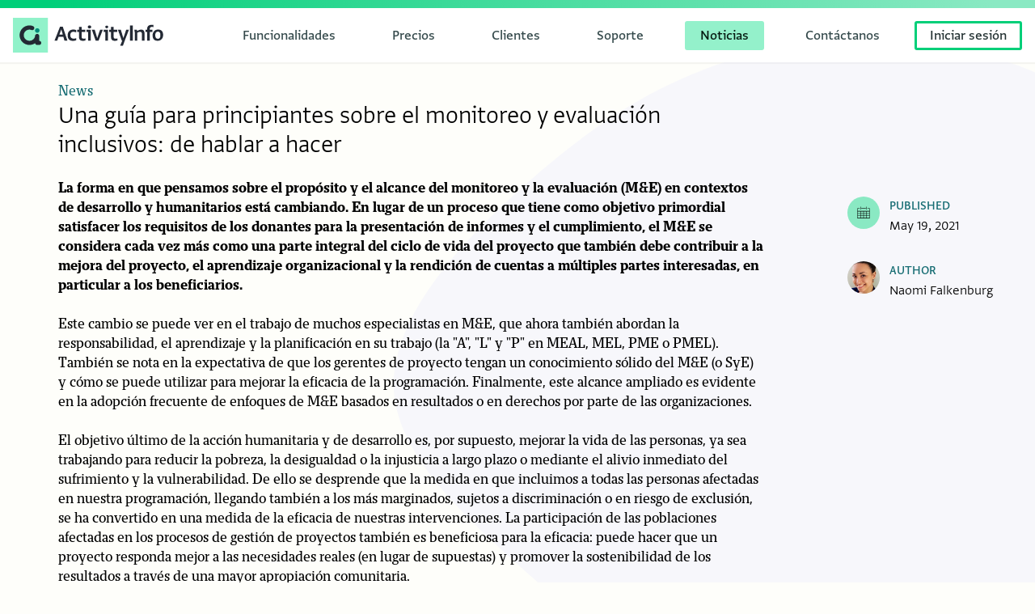

--- FILE ---
content_type: text/html
request_url: https://www.activityinfo.org/blog/posts/2021-05-19-una-guia-para-principiantes-sobre-el-monitoreo-y-evaluacion-inclusivos.html
body_size: 20988
content:
<!doctype html>
<html lang="es">
 <head>
  <meta charset="utf-8">
  <meta name="description" property="og:description" content="En esta guía, la Sra. Naomi Falkenburg aborda el concepto de monitoreo y evaluación inclusivos y analiza las principales características de un sistema de M&amp;E inclusivo. La guía también analiza cómo ActivityInfo puede facilitar prácticas inclusivas en la recopilación de datos y la gestión de la información.">
  <link rel="canonical" href="https://www.activityinfo.org/blog/posts/2021-05-19-una-guia-para-principiantes-sobre-el-monitoreo-y-evaluacion-inclusivos.html">
  <link rel="alternate" href="/blog/posts/2021-01-19-a-beginners-guide-to-inclusive-monitoring-and-evaluation.html" hreflang="en">
  <link rel="alternate" href="/blog/posts/2021-02-16-un-guide-du-debutant-pour-le-suivi-et-evaluation-inclusif.html" hreflang="fr">
  <meta property="og:site_name" content="ActivityInfo">
  <meta property="og:title" content="Una guía para principiantes sobre el monitoreo y evaluación inclusivos: de hablar a hacer">
  <meta property="og:url" content="https://www.activityinfo.org/blog/posts/2021-05-19-una-guia-para-principiantes-sobre-el-monitoreo-y-evaluacion-inclusivos.html">
  <meta property="og:image" content="/blog/images/2021-05-19-una-guia-para-principiantes-sobre-el-monitoreo-y-evaluacion-inclusivos.png">
  <link rel="preload" href="/App/fonts/greta-light-latin-v17.woff2" as="font" type="font/woff2" crossorigin>
  <link rel="preload" href="/App/fonts/greta-semibold-latin-v17.woff2" as="font" type="font/woff2" crossorigin>
  <link rel="preload" href="/about/assets/fonts/greta-medium-v2.woff2" as="font" type="font/woff2" crossorigin>
  <link rel="preload" href="/about/assets/fonts/tribunal-regular-latin-v1.woff2" as="font" type="font/woff2" crossorigin>
  <link rel="preload" href="/about/assets/fonts/tribunal-bold-latin-v1.woff2" as="font" type="font/woff2" crossorigin>
  <meta name="twitter:card" content="summary_large_image">
  <meta name="twitter:site" content="@activityinfo">
  <meta name="twitter:description" content="En esta guía, la Sra. Naomi Falkenburg aborda el concepto de monitoreo y evaluación inclusivos y analiza las principales características de un sistema de M&amp;E inclusivo. La guía también analiza cómo ActivityInfo puede facilitar prácticas inclusivas en la recopilación de datos y la gestión de la información.">
  <meta name="viewport" content="width=device-width,initial-scale=1,shrink-to-fit=no">
  <title>Una guía para principiantes sobre el monitoreo y evaluación inclusivos: de hablar a hacer - ActivityInfo: information management software for M&amp;E, reporting and case management</title>
  <link rel="stylesheet" href="/about/assets/css/style.css?v=34">
  <link rel="icon" href="/about/assets/images/logo-activityinfo.ico">
  <script defer data-domain="activityinfo.org" src="https://plausible.io/js/plausible.js"></script>
 </head>
 <body xmlns="http://www.w3.org/1999/html">
  <header lang="en"><a style="display: none;" class="incident-banner"> <span class="incident-banner__description"> <span class="incident__title"></span>
     <svg xmlns="http://www.w3.org/2000/svg" viewbox="0 0 38 37" fill="none"><path fill="currentColor" d="m19.969.787-2.121 2.121L31.939 17H0v3h31.94L17.847 34.092l2.12 2.12L37.683 18.5 19.969.787Z" />
     </svg> </span> </a>
   <nav class="nav__primary" aria-label="main menu"><a href="/" id="logo">
     <svg viewbox="0 0 359 80" fill="none" xmlns="http://www.w3.org/2000/svg"><path d="M0 0H80V80H0V0Z" fill="#91F2CA" /> <path d="M60.0002 62.5H55.4002C53.0002 62.5 51.0002 60.7 50.7002 58.4C47.0002 61 42.5002 62.5 37.7002 62.5C25.3002 62.5 15.2002 52.4 15.2002 40C15.2002 27.6 25.3002 17.5 37.7002 17.5C40.5002 17.5 43.3002 18 45.9002 19.1C48.4002 20.1 49.6002 22.8 48.6002 25.3C47.6002 27.8 44.9002 29 42.4002 28C40.9002 27.4 39.3002 27.1 37.7002 27.1C30.6002 27.1 24.8002 32.9 24.8002 40C24.8002 47.1 30.6002 52.9 37.7002 52.9C43.5002 52.9 48.7002 49.1 50.3002 43.7C50.5002 42.9 50.6002 41.9 50.6002 41.6C50.7002 39 52.9002 37 55.5002 37C58.1002 37.1 60.2002 39.2 60.2002 41.8V52.9C62.7002 53 64.8002 55.1 64.8002 57.7C64.8002 60.4 62.6002 62.5 60.0002 62.5Z" fill="#232934" /> <path d="M55.7 34.4C58.5719 34.4 60.9 32.0719 60.9 29.2C60.9 26.3281 58.5719 24 55.7 24C52.8281 24 50.5 26.3281 50.5 29.2C50.5 32.0719 52.8281 34.4 55.7 34.4Z" fill="#008C79" /> <path d="M107.8 20.4001L95.2002 52.5001H101.3L104.4 43.8001H115.4L117.9 52.5001H124.7L114 20.3001H107.8V20.4001ZM106.2 38.8001L107.5 35.4001L110.5 27.1001H110.8L113.2 35.4001L114.1 38.8001H106.2ZM137.8 27.0001C140.6 27.0001 143 27.3001 144.9 28.2001V33.7001C142.7 32.5001 140.6 32.2001 138.5 32.2001C134.7 32.2001 131.3 33.9001 131.3 40.0001C131.3 45.6001 134.3 48.0001 139 48.0001C140.8 48.0001 142.8 47.6001 144.8 46.7001V51.4001C143 52.4001 140.3 53.0001 137.1 53.0001C129.2 53.0001 125.2 48.3001 125.2 40.6001C125.2 32.9001 129.7 27.0001 137.8 27.0001ZM161.8 48.1001C163.2 48.1001 164.8 47.8001 166 47.4001V51.9001C164.4 52.7001 162 53.0001 159.3 53.0001C154.6 53.0001 151.2 50.2001 151.3 44.9001V32.4001H147V27.5001H151.3V21.0001H157.3V27.6001H165.6V32.5001H157.3V44.0001C157.3 47.3001 159.1 48.1001 161.8 48.1001ZM168.4 27.6001H178.1V52.5001H172.2V32.4001H168.4V27.6001ZM199.4 27.6001H205.7L196 52.5001H189.3L180.6 27.6001H187.2L191.1 40.5001L192.8 46.2001H193.1L195 40.4001L199.4 27.6001ZM207.8 27.6001H217.5V52.5001H211.6V32.4001H207.8V27.6001ZM235 48.1001C236.4 48.1001 238 47.8001 239.2 47.4001V51.9001C237.6 52.7001 235.2 53.0001 232.5 53.0001C227.8 53.0001 224.4 50.2001 224.5 44.9001V32.4001H220.2V27.5001H224.5V21.0001H230.5V27.6001H238.8V32.5001H230.5V44.0001C230.5 47.3001 232.3 48.1001 235 48.1001ZM259.1 27.6001H265.4L256.2 51.6001L251.8 64.0001H245.7L245.5 63.8001L250.3 52.5001H249.1L240.3 27.6001H246.9L250.9 40.8001L252.5 46.3001H252.8L254.7 40.7001L259.1 27.6001ZM267.8 17.5001H274.2V52.5001H267.8V17.5001ZM301.2 36.1001V52.5001H295.2V38.1001C295.2 34.0001 294.3 32.2001 290.6 32.2001C288.8 32.2001 286.6 33.2001 284.7 34.2001V52.5001H278.8V33.6001L277.8 27.6001H283.7L284.3 30.5001C286.7 28.8001 290.1 27.1001 293.6 27.1001C298.4 27.1001 301.2 29.6001 301.2 36.1001ZM313.1 27.6001H319V32.5001H313.1V52.6001H307.1V32.4001H303.4V27.5001H307.1V26.0001C307.1 19.5001 310.9 16.1001 317.8 16.1001C319.2 16.1001 320.7 16.3001 321.6 16.5001V21.4001C320.2 21.1001 319.1 21.0001 317.7 21.0001C314.9 21.0001 313.1 22.5001 313.1 26.4001V27.6001ZM331.8 27.0001C324.5 27.0001 319.6 33.0001 319.6 40.3001C319.6 48.9001 323.9 52.9001 331.3 52.9001C338.9 52.9001 343.7 47.0001 343.7 39.8001C343.7 31.0001 339.6 27.0001 331.8 27.0001ZM331.7 48.3001C327.1 48.3001 325.7 44.7001 325.7 40.0001C325.7 35.6001 327 31.8001 331.6 31.8001C336.6 31.8001 337.5 35.8001 337.5 40.0001C337.6 44.5001 336.4 48.3001 331.7 48.3001ZM179.1 21.0001C179.1 23.2001 177.4 24.5001 175.2 24.5001C173 24.5001 171.3 23.2001 171.3 21.0001C171.3 18.8001 173 17.5001 175.2 17.5001C177.4 17.5001 179.1 18.8001 179.1 21.0001ZM218 21.0001C218 22.9001 216.6 24.0001 214.7 24.0001C212.8 24.0001 211.4 22.9001 211.4 21.0001C211.4 19.1001 212.9 18.0001 214.7 18.0001C216.6 18.0001 218 19.1001 218 21.0001Z" fill="#232934" />
     </svg> </a>
    <ul>
     <li><a href="/about/feature/form-designer.html"><span>Funcionalidades</span></a></li>
     <li><a href="/about/pricing/index.html"><span>Precios</span></a></li>
     <li><a href="/about/customers/index.html"><span>Clientes</span></a></li>
     <li><a href="/support/docs/index.html"><span>Soporte</span></a></li>
     <li><a href="/blog/index.html" class="active"><span>Noticias</span></a></li>
     <li><a href="/about/contact.html"><span>Contáctanos</span></a></li>
     <li><a class="login" href="/login">Iniciar sesión</a></li>
    </ul>
    <div class="nav__toggle"><button id="menu-button">Menú</button> <a class="login" href="/login">Iniciar sesión</a>
    </div>
   </nav>
   <div class="nav__mobile">
    <nav id="menu" style="display: none;" aria-label="mobile menu">
     <div class="nav__mobile__tree">
      <details><summary><span>Funcionalidades</span></summary>
       <ul>
        <li><a href="/about/feature/form-designer.html"><span>Diseñador de formularios</span></a></li>
        <li><a href="/about/feature/report-designer.html"><span>Diseñador de informes</span></a></li>
        <li><a href="/about/feature/integrations.html"><span>Integraciones</span></a></li>
        <li><a href="/about/feature/data-entry.html"><span>Entrada de datos</span></a></li>
        <li><a href="/about/feature/index.html"><span>Todas las características</span></a></li>
        <li><a href="/about/feature/new.html"><span>Nuevas características</span></a></li>
       </ul>
      </details>
      <details><summary><span>Precios</span></summary>
       <ul>
        <li><a href="/about/pricing/index.html"><span>Suscripciones</span></a></li>
        <li><a href="/about/pricing/onboarding.html"><span>Primeros pasos</span></a></li>
        <li><a href="/about/pricing/partnerships.html"><span>Asociaciones</span></a></li>
       </ul>
      </details> <a href="/about/customers/index.html"><span>Clientes</span></a>
      <details><summary><span>Support</span></summary>
       <ul>
        <li><a href="/support/docs/index.html"><span>Documentación</span></a></li>
        <li><a href="/support/templates/index.html"><span>Plantillas</span></a></li>
        <li><a href="/support/training/index.html"><span>Formación</span></a></li>
        <li><a href="/support/webinars/index.html"><span>Webinars</span></a></li>
        <li><a href="/support/onboarding/index.html"><span>Primeros pasos</span></a></li>
       </ul>
      </details> <a href="/blog/index.html" class="active"><span>News</span></a> <a href="/about/contact.html"><span>Contáctanos</span></a>
     </div>
    </nav>
   </div>
  </header>
  <script>
    var menuButton = document.getElementById('menu-button');
    var menu = document.getElementById('menu');
    var menuToggled = false;
    menuButton.addEventListener('click', function(e) {
        if(menuToggled) {
            menu.style.display = 'none';
            menuButton.innerText = 'Menú';
        } else {
            menu.style.display = 'block';
            menuButton.innerText = 'Cerrar';
        }
        menuToggled = !menuToggled;
    });
</script>
  <main class="blogpost">
   <article itemscope itemtype="http://schema.org/BlogPosting">
    <link itemprop="image" href="/blog/images/2021-05-19-una-guia-para-principiantes-sobre-el-monitoreo-y-evaluacion-inclusivos.png">
    <div class="title">
     <ul class="breadcrumbs">
      <li><a href="/blog/index.html">News</a></li>
     </ul>
     <h1 itemprop="name headline">Una guía para principiantes sobre el monitoreo y evaluación inclusivos: de hablar a hacer</h1>
    </div>
    <section class="longform">
     <p>La forma en que pensamos sobre el propósito y el alcance del monitoreo y la evaluación (M&amp;E) en contextos de desarrollo y humanitarios está cambiando. En lugar de un proceso que tiene como objetivo primordial satisfacer los requisitos de los donantes para la presentación de informes y el cumplimiento, el M&amp;E se considera cada vez más como una parte integral del ciclo de vida del proyecto que también debe contribuir a la mejora del proyecto, el aprendizaje organizacional y la rendición de cuentas a múltiples partes interesadas, en particular a los beneficiarios.</p>
     <p>Este cambio se puede ver en el trabajo de muchos especialistas en M&amp;E, que ahora también abordan la responsabilidad, el aprendizaje y la planificación en su trabajo (la "A", "L" y "P" en MEAL, MEL, PME o PMEL). También se nota en la expectativa de que los gerentes de proyecto tengan un conocimiento sólido del M&amp;E (o SyE) y cómo se puede utilizar para mejorar la eficacia de la programación. Finalmente, este alcance ampliado es evidente en la adopción frecuente de enfoques de M&amp;E basados en resultados o en derechos por parte de las organizaciones.</p>
     <p>El objetivo último de la acción humanitaria y de desarrollo es, por supuesto, mejorar la vida de las personas, ya sea trabajando para reducir la pobreza, la desigualdad o la injusticia a largo plazo o mediante el alivio inmediato del sufrimiento y la vulnerabilidad. De ello se desprende que la medida en que incluimos a todas las personas afectadas en nuestra programación, llegando también a los más marginados, sujetos a discriminación o en riesgo de exclusión, se ha convertido en una medida de la eficacia de nuestras intervenciones. La participación de las poblaciones afectadas en los procesos de gestión de proyectos también es beneficiosa para la eficacia: puede hacer que un proyecto responda mejor a las necesidades reales (en lugar de supuestas) y promover la sostenibilidad de los resultados a través de una mayor apropiación comunitaria.</p>
     <p>Dado que el propósito del M&amp;E también es garantizar la efectividad de nuestras intervenciones, la integración transversal es, por lo tanto, una preocupación principal de los profesionales de M&amp;E.</p>
     <p><a href="/support/webinars/2021-03-18-best-practices-for-inclusive-monitoring-and-evaluation-in-data-collection-systems.html" class="page-link">¿Prefiere un video en su lugar? ¡Vea la grabación del seminario web en inglés!</a></p>
     <p><a href="/about/assets/pdf/2021-03-18-best-practices-for-inclusive-monitoring-and-evaluation-in-data-collection-systems-webinar-presentation.pdf">Ver las diapositivas de presentación del seminario web.</a></p>
     <p>Si le gusta este artículo, no olvide <a href="/support/webinars/2023-10-11-information-systems-for-cash-based-interventions.html#signup">registrarse en el boletín informativo ActivityInfo para recibir nuevas guías, artículos y seminarios web sobre diversos temas de M&amp;E</a>!</p>
     <p><a href="/blog/posts/2021-02-16-un-guide-du-debutant-pour-le-suivi-et-evaluation-inclusif.html">Ver la versión francesa de este artículo.</a></p>
     <h3 id="qué-es-la-inclusión"><a href="#qué-es-la-inclusión" id="qué-es-la-inclusión">¿Qué es la inclusión?</a></h3>
     <p>Aunque la inclusión se ha convertido en una palabra de moda frecuente y en un ideal con el que muchas organizaciones expresan su compromiso, es un concepto que aún está mal definido y comprendido a lo largo del ciclo de vida del proyecto. Esto es especialmente cierto cuando se trata del diseño de sistemas de M&amp;E y la implementación de procesos de M&amp;E.</p>
     <p>Cuando escuchamos el término 'inclusión', con mayor frecuencia pensamos en enfoques de programación que consideran activamente la discapacidad o el impacto de los roles de género (enfoques 'inclusivos en la discapacidad' y 'inclusivos en el género'), generalmente en proyectos que se dirigen específicamente a personas con discapacidades o mujeres. Tener en cuenta estos grupos es sin duda una parte importante de ser inclusivo: las intervenciones específicas para la discapacidad o las mujeres son esenciales para responder a las necesidades particulares de estos grupos y abordar las barreras sistémicas que pueden enfrentar para beneficiarse de nuestras intervenciones.</p>
     <p>Sin embargo, centrarse en un solo estado o identidad ("tener una discapacidad" o "ser mujer") no es suficiente si queremos incorporar la inclusión. Puede llevarnos a pasar por alto otros grupos que también pueden estar marginados o en riesgo de exclusión en el entorno de nuestro proyecto. También podríamos pasar por alto otros aspectos de la identidad de una persona que pueden complicar aún más su capacidad para beneficiarse plenamente de nuestra intervención.</p>
     <p>Cuando incorporamos la inclusión en nuestra programación, reconocemos que las personas tienen identidades múltiples y entrecruzadas que impactan si sufren o no discriminación o exclusión, y en qué medida. Alguien no es "solo" una mujer o una persona con una discapacidad: se puede ser una mujer desplazada por la fuerza que también es cabeza de familia o un niño con una discapacidad intelectual de un grupo étnico marginado que vive en una zona rural.</p>
     <p>La integración transversal significa que todos los grupos, independientemente de su identidad, son visibles y están representados de manera significativa en nuestra programación. También significa que tomamos medidas para identificar y reducir las barreras a su representación. Cuando incorporamos la inclusión y nos enfocamos en un grupo en particular al mismo tiempo, seguimos lo que se llama un "enfoque de doble vía".</p>
     <h2 id="características-del-me-inclusivo"><a href="#características-del-me-inclusivo" id="características-del-me-inclusivo">Características del M&amp;E inclusivo</a></h2>
     <p>¿Qué significa la "integración transversal" para los profesionales de MyE? A veces, es posible que estemos trabajando en intervenciones que han considerado la inclusión desde la fase de identificación del proyecto en adelante y para las que existe una hoja de ruta obvia a seguir, como una teoría del cambio y un marco lógico. Otras veces, podríamos encontrarnos en situaciones en las que la inclusión no se ha considerado de manera tan consistente y no existe un marco establecido o una línea de base con la que trabajar, como puede ser el caso en una respuesta de emergencia aguda.</p>
     <p>La buena noticia es que nunca es demasiado tarde para aplicar un enfoque inclusivo a una intervención utilizando nuestros procesos y herramientas de M&amp;E, y hay muchas formas de hacerlo. A continuación, presentamos algunos:</p>
     <figure>
      <img src="/blog/images/2021-05-19-características-del-SyE-inclusivos.svg" alt="Características del M&amp;E inclusivo">
      <figcaption>
       Características del M&amp;E inclusivo
      </figcaption>
     </figure>
     <h3 id="capture-las-preocupaciones-de-inclusión-en-su-línea-de-base"><a href="#capture-las-preocupaciones-de-inclusión-en-su-línea-de-base" id="capture-las-preocupaciones-de-inclusión-en-su-línea-de-base">Capture las preocupaciones de inclusión en su línea de base</a></h3>
     <p>Antes de diseñar un sistema de M&amp;E inclusivo, debemos asegurarnos de tener toda la información que necesitamos. El análisis de situación inicial, la evaluación de necesidades o el estudio de línea de base en el que basamos nuestras elecciones metodológicas deben indicarnos a qué grupos o formas de exclusión en el entorno del proyecto debemos prestar especial atención. Por lo tanto, este análisis preliminar debe considerar cuidadosamente las relaciones de poder y las causas de la discriminación y las desigualdades en un contexto dado. Solo cuando tengamos una imagen completa podremos tomar una decisión informada sobre qué indicadores utilizar, qué nivel de desagregación se requiere en nuestros datos, qué métodos de recopilación de datos son los más apropiados, etc.</p>
     <h3 id="utilizar-indicadores-inclusivos-tanto-cuantitativos-como-cualitativos"><a href="#utilizar-indicadores-inclusivos-tanto-cuantitativos-como-cualitativos" id="utilizar-indicadores-inclusivos-tanto-cuantitativos-como-cualitativos">Utilizar indicadores inclusivos, tanto cuantitativos como cualitativos</a></h3>
     <p>Los indicadores nos dicen si una intervención está progresando o ha logrado los resultados previstos y nos alertan cuando algo no va según lo planeado. Asegurarnos de que los diferentes grupos se reflejan en nuestros indicadores nos permite medir y evaluar los resultados con precisión y hacer una corrección de rumbo durante el proyecto si nuestros datos de seguimiento nos muestran que esto es necesario.</p>
     <p>Por lo tanto, la formulación de indicadores relevantes es una condición previa para incorporar la inclusión en el M&amp;E. Hay varias formas de hacerlo, dependiendo de los objetivos de nuestra intervención. Echemos un vistazo a algunos tipos diferentes de indicadores y cómo podemos abordarlos:</p>
     <p><strong>Indicadores relacionados con la persona y no relacionados con la persona</strong></p>
     <p>Los indicadores de resultados que miden los cambios previstos entre las personas (individuos, hogares, comunidades o sociedades) se pueden <strong>diferenciar</strong> según los diferentes grupos de beneficiarios para monitorear si este cambio es el mismo. Un ejemplo de esto sería un indicador que diferencia entre "refugiados que viven en un campamento" y "refugiados que viven en viviendas urbanas". Para un proyecto o una actividad que se dirige a un grupo en particular, se puede utilizar un indicador específico. Un ejemplo de esto sería medir el cambio solo para mujeres, en lugar de mujeres y hombres.</p>
     <p>Los indicadores <strong>neutrales</strong>, que no son ni diferenciados ni específicos, son apropiados en los casos en que tener un cierto estatus o identidad no es relevante para los cambios que se observan. Por ejemplo, si el indicador es "todos los asesores de salud adquieren conocimientos sobre las normas éticas de atención a las personas con discapacidad", no importa si los propios asesores de salud tienen discapacidad o no.</p>
     <p>Los indicadores de cambios previstos que no se miden en relación con las personas, pero que tienen un impacto en la inclusión de las personas en el entorno del proyecto, también pueden reflejar el grado en que una intervención es inclusiva en sus objetivos. Estos podrían incluir cambios en el desempeño institucional (nivel de resultado) o la disponibilidad de un nuevo producto o servicio (nivel de producto). Imagínese un proyecto que apoya a un ministerio en el diseño e implementación de una política. Incluso si la política no se centra principalmente en el género, podría tener un indicador de resultado que incluya el género, como "todos los años, el ministerio publica declaraciones diferenciadas por género sobre los resultados de la política".</p>
     <ul>
      <li><strong>Combinando indicadores cuantitativos y cualitativos</strong></li>
     </ul>
     <p>Es importante considerar el uso de indicadores tanto cuantitativos como cualitativos, ya que algunos cambios son contables y otros no. Las medidas cuantitativas por sí solas no pueden capturar conceptos inherentemente cualitativos, como "empoderamiento" o "igualdad de género". Imagine que utiliza la "proporción de mujeres a hombres" como indicador para un curso de desarrollo de capacidades. Incluso si encuentra que el curso tuvo una alta tasa de participación de mujeres, esto no le dice si las mujeres y los hombres se beneficiaron por igual. Para comprender mejor el impacto real de la capacitación, tendría que hacer preguntas como "¿El contenido de la capacitación fue relevante tanto para hombres como para mujeres?" O "¿La participación en la capacitación produjo resultados igualmente positivos para ambos?". En otras palabras, la participación igualitaria puede ser necesaria para la igualdad de género, pero no es suficiente por sí sola. Los indicadores útiles para la inclusión se centrarán en la sustancia y la calidad de los resultados, y definirán criterios específicos para lo que constituye cada uno en el contexto del proyecto.</p>
     <ul>
      <li><strong>Usar indicadores para establecer metas de inclusión</strong></li>
     </ul>
     <p>Podemos utilizar indicadores de forma proactiva para mantenernos responsables si nos hemos comprometido con la inclusión. Los indicadores de resultados se utilizan a menudo para monitorear la calidad y la participación, que son aspectos importantes de la inclusión dentro de un proyecto. Podemos establecer objetivos o cuotas para la inclusión a nivel de producción en consecuencia. Un ejemplo sería establecer un objetivo para un cierto nivel de participación de un grupo en particular en nuestras actividades, o de satisfacción entre los beneficiarios. En términos de la rendición de cuentas, los indicadores a nivel de insumos también pueden darnos pistas importantes sobre si una organización respalda su compromiso con la inclusión invirtiendo realmente recursos humanos y financieros.</p>
     <h3 id="utilice-un-diseño-de-métodos-mixtos-para-la-recopilación-y-el-análisis-de-datos"><a href="#utilice-un-diseño-de-métodos-mixtos-para-la-recopilación-y-el-análisis-de-datos" id="utilice-un-diseño-de-métodos-mixtos-para-la-recopilación-y-el-análisis-de-datos">Utilice un diseño de métodos mixtos para la recopilación y el análisis de datos</a></h3>
     <p>Así como los indicadores cuantitativos y cualitativos pueden decirnos cosas diferentes sobre el desempeño y la calidad de nuestra intervención, los métodos cuantitativos y cualitativos para la recolección y análisis de datos también tienen diferentes usos y beneficios. Los primeros son especialmente útiles para describir lo que le está sucediendo a una gran población y para generalizar los resultados, mientras que los segundos son especialmente útiles para responder preguntas de "por qué" que nos permiten explicar mejor nuestros hallazgos en su contexto particular.</p>
     <p>Tener alguna combinación de ambos métodos nos ayuda a comprender los efectos de una intervención en una población en general y en diferentes grupos dentro de ella. Usando la triangulación, podemos probar la validez de nuestros resultados para diversos grupos. Tener ambas perspectivas también nos da la flexibilidad para explicar los cambios en contextos complejos y comprender qué funciona y para quién, qué no funciona y por qué. También nos permite extraer lecciones que pueden mejorar la ejecución en curso de un proyecto o informar futuras intervenciones.</p>
     <h3 id="recopilar-datos-de-seguimiento-desglosados"><a href="#recopilar-datos-de-seguimiento-desglosados" id="recopilar-datos-de-seguimiento-desglosados">Recopilar datos de seguimiento desglosados</a></h3>
     <p>El desglose de los datos según las características relevantes le permitirá evaluar el impacto de su intervención en los diferentes beneficiarios, revelar cualquier patrón relacionado con su participación en actividades o uso de productos y servicios, y realizar un seguimiento de los objetivos de inclusión de su proyecto. Si no se desagregan, algunos grupos corren el riesgo de volverse "invisibles" en nuestros datos, lo que podría llevar a que una intervención no se oriente adecuadamente y, por lo tanto, deje a las personas atrás.</p>
     <p>Los datos pueden desglosarse según muchas categorías, por ejemplo, por sexo y género, edad, discapacidad (y tipo de discapacidad, si corresponde), ubicación geográfica (urbana, rural, remota, etc.), raza, etnia, clase, ingresos, grupo lingüístico, situación migratoria, estado civil, orientación sexual, nivel de educación o religión. La elección depende de qué información es más relevante y útil para su intervención y sus indicadores, y para el contexto particular en el que está trabajando. El análisis de situación inicial debe informar esta elección.</p>
     <p>Idealmente, los datos desglosados &#xb;&#xb;deben capturarse en la línea de base preparada para una intervención y, a partir de entonces, deben recopilarse, analizarse y notificarse de manera coherente. Tener datos de seguimiento desglosados &#xb;&#xb;de buena calidad también tendrá un impacto directo en la calidad y utilidad de las evaluaciones posteriores en términos de inclusión.</p>
     <h3 id="fomentar-la-participación-de-las-partes-interesadas-en-el-me-en-particular-los-beneficiarios"><a href="#fomentar-la-participación-de-las-partes-interesadas-en-el-me-en-particular-los-beneficiarios" id="fomentar-la-participación-de-las-partes-interesadas-en-el-me-en-particular-los-beneficiarios">Fomentar la participación de las partes interesadas en el M&amp;E, en particular los beneficiarios</a></h3>
     <p>El concepto de inclusión está íntimamente ligado al de participación. Involucrar a las partes interesadas en el monitoreo y la evaluación de su intervención puede hacerla más eficaz, responsable y sostenible. Los beneficiarios de su intervención son "expertos en la materia" en su propia situación y poseen conocimientos personales, localizados y contextuales. Este conocimiento puede informar el diseño de un sistema de M&amp;E, ayudarnos a obtener una comprensión más profunda de los hallazgos y garantizar que los resultados puedan ser utilizados por y para las comunidades afectadas.</p>
     <p>Hay muchas formas en las que la participación se puede integrar en nuestro sistema de M&amp;E, tales como:</p>
     <ul>
      <li><p><strong>Decidir cómo se debe definir y medir el progreso:</strong> la elección colaborativa de indicadores y métricas puede hacer que una intervención sea más realista, culturalmente relevante y receptiva en sus objetivos.</p></li>
      <li><p><strong>Uso de métodos participativos de recopilación de datos:</strong> los métodos que involucran activamente a las partes interesadas primarias nos brindan información sobre las opiniones y experiencias de los beneficiarios y pueden facilitar el proceso de recopilación de datos en sí. Se han diseñado muchos métodos específicamente para la participación, como el mapeo comunitario o la clasificación participativa.</p> <p>Sin embargo, incluso si un marco de M&amp;E no utiliza tales métodos, podemos asegurarnos de que los métodos más comúnmente usados sean lo más inclusivos posible identificando y reduciendo las barreras a la participación y representación de todos los grupos. Por ejemplo, puede realizar discusiones de grupos focales separados para diferentes grupos (según su sexo, origen étnico, ser miembro de una comunidad de acogida o desplazada, etc.) para permitir que las personas se expresen plenamente si se sentirían inhibidas o inseguras en un grupo mixto.</p></li>
      <li><p><strong>Involucrar a los beneficiarios en la interpretación de datos y actuar sobre los hallazgos:</strong> un enfoque colaborativo de interpretación es una forma útil de llegar a conclusiones conjuntamente con los beneficiarios o de revisar y validar las conclusiones extraídas por los profesionales de M&amp;E.</p></li>
     </ul>
     <p>Los enfoques participativos de M&amp;E serán el tema de mi próximo artículo, en el que analizaremos más de cerca los beneficios y desafíos de usar estos enfoques y las herramientas participativas disponibles para los profesionales de M&amp;E.</p>
     <h3 id="establecer-un-mecanismo-de-retroalimentación-de-los-beneficiarios"><a href="#establecer-un-mecanismo-de-retroalimentación-de-los-beneficiarios" id="establecer-un-mecanismo-de-retroalimentación-de-los-beneficiarios">Establecer un mecanismo de retroalimentación de los beneficiarios</a></h3>
     <p>La recopilación sistemática de las opiniones de los beneficiarios puede proporcionar información útil sobre el impacto de una intervención y la calidad de sus procesos. Un mecanismo de retroalimentación de los beneficiarios puede recopilar información sobre la medida en que una intervención alcanza y beneficia (o se percibe que alcanza y beneficia) a diferentes grupos de manera equitativa. Para que sea una herramienta de monitoreo inclusiva y representativa, y no una que esté dominada solo por grupos poderosos, debemos identificar y eliminar las barreras para su uso por parte de los grupos más marginados. También es importante implementar un proceso para realizar cambios basados &#xb;&#xb;en la retroalimentación.</p>
     <p>Cuando se diseña apropiadamente, un mecanismo de retroalimentación de los beneficiarios puede alentar nuestras intervenciones a ser más orientadas a la demanda, centradas en las personas e inclusivas. Las herramientas para tal mecanismo incluyen buzones de sugerencias, un número de teléfono dedicado o una dirección de correo electrónico para recibir comentarios, una mesa de ayuda con personal en el sitio del proyecto y cuadros de mando de la comunidad.</p>
     <h3 id="respete-las-consideraciones-éticas-y-de-seguridad"><a href="#respete-las-consideraciones-éticas-y-de-seguridad" id="respete-las-consideraciones-éticas-y-de-seguridad">Respete las consideraciones éticas y de seguridad</a></h3>
     <p>Un sistema de M&amp;E que no es inclusivo y, por lo tanto, no considera el impacto diferencial que puede tener en las personas puede tener consecuencias negativas. En el mejor de los casos, puede llevar a que una intervención deje atrás a algunos grupos y, en el peor de los casos, puede tener la consecuencia involuntaria de reforzar la discriminación o poner en peligro la seguridad de las personas. Las elecciones metodológicas y prácticas que tomamos sobre nuestros procesos de M&amp;E también son elecciones éticas que deben ser sensibles al conflicto y estar guiadas por el principio de "no hacer daño".</p>
     <p>Al decidir qué datos recopilar y cómo hacerlo, siempre debemos sopesar los beneficios de poseer esos datos con los riesgos potenciales para los informantes. Por ejemplo, dado que ciertos métodos de recopilación de datos participativos pueden llevar mucho tiempo, puede optar por no utilizarlos en un entorno de respuesta de emergencia. Aunque los datos que podría recopilar a través de estos métodos serían beneficiosos para la intervención o su organización, usted determina que el proceso impondría una carga indebida a los beneficiarios, quienes de otra manera estarían usando su tiempo y energía en actividades de supervivencia.</p>
     <p>No hacer daño también se aplica a la forma en que realizamos la recopilación de datos. Por ejemplo, al entrevistar a sobrevivientes de violencia sexual y de género, debe poder brindarles información de referencia a los servicios de apoyo en caso de que experimenten angustia. Protegería cuidadosamente su anonimato en caso de que fueran estigmatizados en su comunidad si otros supieran de su experiencia. Este principio se aplica también a quienes recopilan datos. El entrevistador en este escenario correría el riesgo de sufrir un trauma secundario cuando escuche el relato de primera mano de su entrevistado sobre una experiencia traumática. Por lo tanto, al reclutar entrevistadores, debe considerar su capacidad para recopilar este tipo de datos y asegurarse de que se les brinde el apoyo y/o supervisión adecuados.</p>
     <h3 id="hacer-referencia-explícita-a-la-inclusión-en-informes-y-evaluaciones"><a href="#hacer-referencia-explícita-a-la-inclusión-en-informes-y-evaluaciones" id="hacer-referencia-explícita-a-la-inclusión-en-informes-y-evaluaciones">Hacer referencia explícita a la inclusión en informes y evaluaciones.</a></h3>
     <p>Incluso si una intervención no tiene ningún objetivo específico relacionado con la inclusión, aún es posible aplicar una lente de inclusión al resaltar los hallazgos relevantes de los datos de monitoreo en nuestros informes. Por ejemplo, vale la pena señalar si un grupo de personas usa un producto o servicio mucho menos que otro. Como profesionales de M&amp;E, extraemos conocimientos de nuestros datos en beneficio de los responsables de la toma de decisiones del proyecto. Al resaltar constantemente las brechas de inclusión en nuestros informes, podemos hacer que el problema sea más visible para ellos.</p>
     <p>Asimismo, es una buena práctica incorporar preguntas específicas en una evaluación para evaluar cómo se ha desempeñado una intervención con respecto a la inclusión. Consultar con los beneficiarios para formular preguntas es una buena manera de saber qué preguntar para evaluar adecuadamente el impacto y el cambio para diferentes grupos. Si una intervención no consideró la inclusión en su programación, esto en sí mismo es un hallazgo interesante y vale la pena examinar las consecuencias de esa decisión en una evaluación.</p>
     <p>Es evidente que hay mucho que podemos hacer para que el M&amp;E sea más inclusivo. Exactamente cómo y en qué medida decidimos hacerlo depende de nuestros objetivos: simplemente podemos recopilar datos sobre la inclusión de una intervención en sí; podemos ir un paso más allá asegurándonos de que las partes interesadas primarias, en particular las que normalmente están marginadas o excluidas, participen en nuestros procesos de M&amp;E; y podemos utilizar activamente estos procesos y nuestros hallazgos para estimular el cambio social en el entorno de nuestro proyecto.</p>
     <p>Nuestras elecciones, en última instancia, también serán moldeadas y posiblemente limitadas por nuestras circunstancias. Al diseñar un sistema de M&amp;E, debemos tener en cuenta la capacidad organizacional, los recursos humanos y financieros disponibles para nosotros y el contexto en el que estamos operando. Sin embargo, al final, incluso los pequeños cambios que hacemos dentro de estas limitaciones pueden tener un gran impacto en la visibilidad y la representación significativa de los grupos marginados y excluidos de nuestra programación.</p>
     <h2 id="uso-de-activityinfo-para-me-inclusivo"><a href="#uso-de-activityinfo-para-me-inclusivo" id="uso-de-activityinfo-para-me-inclusivo">Uso de ActivityInfo para M&amp;E inclusivo</a></h2>
     <p>Las herramientas que utilizamos para gestionar la información tienen un papel importante que desempeñar en todos los sistemas de M&amp;E y pueden ayudarnos a incorporar la inclusión en nuestros procesos de M&amp;E. ActivityInfo fue diseñado específicamente para ser utilizado en contextos humanitarios y de desarrollo desafiantes y, por lo tanto, puede reducir las barreras a las prácticas inclusivas de varias maneras.</p>
     <p><strong>Configuración y soporte rápidos:</strong> ActivityInfo permite a las organizaciones configurar de forma muy rápida e independiente una base de datos y formularios de recopilación de datos. No tener que construir un sistema de base de datos desde cero o depender de que las hojas de cálculo se intercambien y actualicen correctamente ahorra un tiempo precioso en los primeros momentos de una respuesta o intervención de emergencia cuando es especialmente crítico capturar datos de referencia. El equipo de ActivityInfo está disponible para solucionar problemas y responder a cualquier pregunta técnica y de soporte, lo que significa que las organizaciones pueden enfocar su energía en el diseño de su intervención en lugar de las configuraciones del sistema y las dificultades técnicas.</p>
     <p><strong>Accesibilidad:</strong> la plataforma hace que sea más fácil garantizar que las partes interesadas estén representadas de manera significativa en los datos recopilados. Se puede acceder a ActivityInfo sin conexión y a través de dispositivos móviles y de escritorio. Esto facilita la recopilación de datos en ubicaciones remotas y áreas con baja conectividad a Internet. Por lo tanto, permite a las organizaciones incluir poblaciones en sus actividades de monitoreo y evaluación, a las que de otro modo sería difícil acceder. Los formularios son fáciles de navegar y se pueden diseñar en cualquier idioma, lo cual es una característica útil cuando se implementan encuestas autoadministradas en un idioma local, por ejemplo. La interfaz en sí también está disponible en varios idiomas, lo que facilita su uso en todas las operaciones de una organización, incluso si estas abarcan diferentes países, y facilita la supervisión de terceros.</p>
     <p><strong>Flexibilidad en el diseño de la encuesta:</strong> Además, la flexibilidad de la función de diseño de formularios permite la recopilación de datos cuantitativos y cualitativos para procesos agregados y desagregados e indicadores de resultados en cualquier nivel de la intervención. Los cuestionarios se pueden construir con reglas de validación y relevancia para garantizar la calidad de las respuestas y pueden incluir cálculos integrados para ayudar a las organizaciones a extraer y refinar conclusiones a medida que se agregan datos al formulario.</p>
     <p><strong>Seguridad de los datos:</strong> ActivityInfo se basa en una <a href="/blog/posts/2019-02-21-data-security.html">base segura</a>. Los datos se almacenan en servidores en múltiples ubicaciones en toda Europa para garantizar que haya suficientes copias de seguridad en caso de un desastre natural o falla de un servidor en una región. También existe una amplia variedad de permisos de usuario que se pueden configurar en la plataforma para controlar completamente quién puede acceder a qué datos, lo que facilita la protección de la información personal de los beneficiarios. Con campos de formulario específicos, como números de serie, también puede crear registros anónimos e incluso crear un sistema completo de gestión de casos o referencias. El equipo de ActivityInfo también ofrece seminarios web y guías sobre seguridad de datos para informar a los profesionales de M&amp;E sobre las mejores prácticas y los riesgos de seguridad.</p>
     <p><strong>Herramientas de informes para fomentar la participación:</strong> Finalmente, la plataforma facilita el seguimiento preciso y la interpretación colaborativa de datos. Los informes de ActivityInfo siempre se actualizan en tiempo real a medida que ingresan los datos, por lo que es más fácil rastrear y evaluar la calidad y el impacto de una intervención, incluso para grupos de población desglosados. Las organizaciones pueden involucrar a los beneficiarios y otras partes interesadas al publicar y compartir fácilmente informes visuales o tabulares basados en los datos recopilados en la plataforma. Los cuadros de mando, mapas y otros informes publicados son de fácil acceso y pueden utilizarse para facilitar las discusiones sobre los hallazgos entre las partes interesadas del proyecto.</p>
     <h2 id="condiciones-propicias-para-la-inclusión"><a href="#condiciones-propicias-para-la-inclusión" id="condiciones-propicias-para-la-inclusión">Condiciones propicias para la inclusión</a></h2>
     <p>Como profesionales de M&amp;E o SyE, tenemos un enorme poder y responsabilidad: podemos decidir qué cuenta como "progreso" e "impacto". Determinamos qué se mide y evalúa, y qué voz se tiene en cuenta. A menudo nos encontramos en una posición privilegiada para escuchar directamente a las poblaciones afectadas y orientar la dirección de una intervención a través de la evidencia que presentamos. Por lo tanto, podemos hacer mucho para promover prácticas inclusivas en el SyE y en la programación humanitaria y de desarrollo en general.</p>
     <p>Y deberíamos: si bien hoy he defendido el M&amp;E inclusivo desde la perspectiva de la eficacia de la programación, también existen argumentos éticos igualmente importantes y relacionados. La igualdad y la no discriminación son principios fundamentales de derechos humanos que son importantes para la forma en que muchos de nosotros enfocamos nuestro trabajo (por ejemplo, están incorporados en el compromiso de no dejar a nadie atrás que es fundamental para los Objetivos de Desarrollo Sostenible). 'Nada sobre nosotros sin nosotros', un eslogan estrechamente asociado con el movimiento por los derechos de las personas con discapacidad, transmite el principio relacionado de que todas las personas tienen derecho a participar en los procesos de toma de decisiones que afectan sus vidas y su bienestar, y el SyE está estrechamente vinculado a esos procesos. Desde este punto de vista, las poblaciones afectadas no son solo partes interesadas en nuestras intervenciones, sino titulares de derechos. Como profesionales humanitarios y del desarrollo, nos esforzamos por aplicar y cumplir con los estándares, normas y códigos de conducta profesionales, muchos de los cuales se basan en estos principios fundamentales de derechos humanos.</p>
     <p>Por lo tanto, considerar la inclusión se presta naturalmente a nuestro trabajo, pero no podemos hacerlo solos. El SyE inclusivo requiere un conjunto de condiciones propicias que estén respaldadas por un compromiso organizacional con la inclusión, como una cultura organizacional que fomente la consideración de la inclusión; la transversalización de la inclusión en diferentes aspectos de las operaciones de la organización y el enfoque de la programación (en la teoría del cambio); recursos humanos y financieros dedicados (el tamaño del equipo de M&amp;E, con una línea presupuestaria separada para M&amp;E inclusivo); y capacidad para M&amp;E inclusivo (¿tenemos acceso a expertos en la materia y expertos en inclusión para recibir aportes y orientación?).</p>
     <p>Por lo tanto, debemos ser campeones de la inclusión no solo en nuestro propio trabajo, sino también dentro de nuestras organizaciones y para nuestros clientes. Para que la programación sea más eficaz y receptiva para las personas a las que, en última instancia, servimos, debemos defender las condiciones que nos ayudarán a traducir el compromiso con la inclusión en acción.</p>
     <p><em>El equipo de ActivityInfo desea agradecer a la Sra. Naomi Falkenburg por esta guía detallada y perspicaz sobre Monitoreo y Evaluación inclusivos. La Sra. Falkenburg es un socio certificado de ActivityInfo desde julio de 2020.</em></p>
     <p><strong>Naomi Falkenburg</strong> es una consultora independiente que trabaja con actores humanitarios y de desarrollo para diseñar, gestionar y aprender de sus intervenciones y realizar investigaciones y análisis profundos. Naomi cree que las intervenciones más impactantes están basadas en la evidencia y son inclusivas, y le apasiona empoderar a otros para que utilicen el SyE con este fin. Antes de convertirse en consultora, Naomi trabajó en varias agencias de la ONU y ONG internacionales en África Occidental, Europa y Asia Oriental, en temas como igualdad de género, inclusión de la discapacidad, migración y desplazamiento forzado, trabajo decente y desarrollo de habilidades para jóvenes, y digital. inclusión. Está certificada en gestión de proyectos para el desarrollo (Proyecto DPro) y miembro de la Asociación Internacional de Profesionales en Asistencia y Protección Humanitaria (PHAP). Naomi tiene una maestría del Departamento de Desarrollo Internacional de la Universidad de Oxford y una licenciatura en Política y Estudios Internacionales de la Universidad de Warwick.</p>
     <h2 id="fuentes-y-lectura-adicional"><a href="#fuentes-y-lectura-adicional" id="fuentes-y-lectura-adicional">Fuentes y lectura adicional</a></h2>
     <ul>
      <li><p>American Evaluation Association. (2011). <a href="https://www.eval.org/About/Competencies-Standards/Cutural-Competence-Statement">Statement on cultural competence in evaluation</a>.</p></li>
      <li><p>Asian Development Bank. (2013). <a href="https://www.oecd.org/derec/adb/tool-kit-gender-equality-results-indicators.pdf">Tool kit on gender equality results and indicators</a>.</p></li>
      <li><p>Disability Advisory Group (FCDO-UN SBC) &amp; UNDIS Interagency Working Group on COVID-19 Humanitarian Response and Recovery. (2020, September). <a href="https://www.un.org/sites/un2.un.org/files/2020/10/28_sept_disability_inclusive_monitoring_framework_within_hpc_final.pdf">Tip sheet for monitoring a disability-inclusive response to COVID-19 in humanitarian settings</a>.</p></li>
      <li><p>Heijnen-Maathuis, E. (2016). <a href="https://resourcecentre.savethechildren.net/node/9880/pdf/inclusive-education-handbook_high_resolution.pdf">Inclusive education: What, why and how: A handbook for program implementers</a>. Save the Children. Note: See ‘Step 3: Monitoring and Evaluation’</p></li>
      <li><p>Hinrichsen, I., Macbeth Forbes, S., Langenkamp, A., Funk, A., Theissen, K., Erich, A., &amp; Neck, K. (2014). <a href="https://www.oecd.org/dac/gender-development/GIZ-guidelines-gender-sensitive-monitoring.pdf">Guidelines on designing a gender-sensitive results-based monitoring (RBM) system</a>. Deutsche Gesellschaft für Internationale Zusammenarbeit (GIZ) GmbH.</p></li>
      <li><p>Kieck, B., Ayeh, D., Beitzer, P., Gerdes, N., Günther, P., Wiemers, B. (2015). <a href="http://edoc.hu-berlin.de/series/sle/265-2/PDF/265-2.pdf">Inclusion grows: Toolkit on disability mainstreaming for the German Development Cooperation</a>. Note: See ‘Part III: Toolkit for disability inclusion’, section 3.3 on ‘Inclusive Monitoring and Evaluation’</p></li>
      <li><p>OECD. (2020). <a href="https://web-archive.oecd.org/2020-04-20/551220-evaluation-criteria-flyer-2020.pdf">Better criteria for better evaluation: Revised and updated evaluation criteria</a>. Note: The 1991 OECD DAC Principles for Evaluation of Development Assistance first laid out five evaluation criteria: relevance, effectiveness, efficiency, impact and sustainability. These were updated in 2019. The definitions of relevance and effectiveness now encourage more analysis of equity issues and include a focus on the needs and priorities of beneficiaries.</p></li>
      <li><p>United Nations Evaluation Group. (2011). <a href="http://www.unevaluation.org/document/detail/980">Integrating human rights and gender equality in evaluation: Towards UNEG guidance</a>.</p></li>
      <li><p>United Nations Evaluation Group. (2018). <a href="http://www.unevaluation.org/document/detail/2123">Development of culturally responsive criteria for evaluations concept note</a>.</p></li>
      <li><p>UN Women. (2014). <a href="https://www.unwomen.org/en/digital-library/publications/2014/7/guide-for-the-evaluation-of-programmes-and-projects-with-a-gender-perspective">Guide for the evaluation of programmes and projects with a gender, human rights and interculturality perspective</a>.</p></li>
     </ul>
    </section>
    <aside>
     <div class="aside__icon">
      <svg version="1.2" baseprofile="tiny" xmlns="http://www.w3.org/2000/svg" width="64" height="64" viewbox="0 0 64 64">
       <path fill="none" d="M0 0h64v64H0z" /><g fill="currentColor">
        <path d="M23 14h18v1.944H23z" />
        <path d="M47 14v1.944h8V25H9v-9.056h8V14H7v40h50V14H47zM21 36h10v7H21v-7zm-2 7H9v-7h10v7zm12-9H21v-7h10v7zm2-7h10v7H33v-7zm-2 18v7H21v-7h10zm2 0h10v7H33v-7zm0-2v-7h10v7H33zm12-7h10v7H45v-7zm0-2v-7h10v7H45zm-26-7v7H9v-7h10zM9 45h10v7H9v-7zm36 7v-7h10v7H45z" />
        <path d="M19 8h2v11h-2zM43 8h2v11h-2z" />
       </g>
      </svg>
     </div>
     <h2 id="published">Published</h2>
     <p><time itemprop="datePublished" datetime="2021-05-19T00:00:00.000+0000">May 19, 2021</time></p> <img src="/about/assets/images/naomi.jpg" class="profile" alt="Profile photo of Naomi Falkenburg" srcset="/about/assets/images/naomi.jpg 464w">
     <h2 id="author">Author</h2>
     <p><span itemprop="author" itemscope itemtype="http://schema.org/Person"> <span itemprop="name">Naomi Falkenburg</span> </span></p>
     <div itemprop="publisher" itemscope itemtype="https://schema.org/Organization">
      <meta itemprop="name" content="ActivityInfo">
      <div itemprop="logo" itemscope itemtype="https://schema.org/ImageObject">
       <meta itemprop="url" content="/about/assets/images/logo-activityinfo.ico">
       <meta itemprop="width" content="78">
       <meta itemprop="height" content="74">
      </div>
     </div>
    </aside>
   </article>
  </main>
  <footer>
   <div class="footer__columns">
    <div class="footer__column">
     <p class="footer-heading">ActivityInfo</p>
     <ul>
      <li><a href="/about/index.html">About us</a></li>
      <li><a href="/about/data-security.html">ISO-27001 &amp; Data Security</a></li>
      <li><a href="/blog/index.html">News and stories</a></li>
      <li><a href="/about/pricing/partnerships.html">Partnerships</a></li>
      <li><a href="/about/careers/index.html">Careers</a></li>
     </ul>
     <ul>
      <li><a href="/about/contact.html">Contact us</a></li>
     </ul>
    </div>
    <div class="footer__column">
     <p class="footer-heading">Resources</p>
     <ul>
      <li><a href="/about/casestudies/index.html">Case studies</a></li>
      <li><a href="/support/docs/index.html">Documentation</a></li>
      <li style="padding-bottom: 30px"><a href="/support/webinars/index.html">Webinars</a></li>
      <li><a href="/apidocs/index.html">API guide</a></li>
      <li><a href="/about/releases/index.html">Release notes</a></li>
      <li><a href="/about/releases/self-managed/4.3/index.html">Download Self-managed Server</a></li>
     </ul>
    </div>
    <div class="footer__column">
     <p class="footer-heading">Use cases</p>
     <ul>
      <li><a href="/about/monitoring-and-evaluation.html">Monitoring &amp; Evaluation</a></li>
      <li><a href="/about/humanitarian-coordination.html">Humanitarian coordination</a></li>
      <li><a href="/about/case-management.html">Case Management</a></li>
      <li><a href="/about/cash-voucher-assistance.html">Cash Voucher Assistance</a></li>
      <li><a href="/about/conservation.html">Conservation and Environment</a></li>
      <li><a href="/about/disaster-and-climate-risk-management.html">Disaster and Climate Risk Management</a></li>
     </ul>
    </div>
    <div class="footer__column">
     <p class="footer-heading">Key features</p>
     <ul>
      <li><a href="/about/mobile.html">Mobile data collection</a></li>
      <li><a href="/about/feature/data-entry.html">Data entry</a></li>
      <li><a href="/about/data-management.html">Data management</a></li>
      <li><a href="/about/data-analysis-visualization.html">Data analysis and visualization</a></li>
     </ul>
    </div>
   </div>
   <div class="footer__imprint">
    <ul>
     <li><a href="https://status.activityinfo.org">Server status <span class="status"></span></a></li>
     <li><a href="/about/terms.html">Terms of service</a></li>
     <li><a href="/about/privacy-notice.html">Privacy notice</a></li>
    </ul>
    <div class="footer__social"><span>Join our <a href="https://www.linkedin.com/groups/5098257" target="_blank" rel="noopener">LinkedIn Group</a> or follow ActivityInfo</span> <a href="https://www.linkedin.com/showcase/activityinfo/" target="_blank" rel="noopener">
      <svg width="24" height="24" fill="none" xmlns="http://www.w3.org/2000/svg" viewbox="3 3 25 25">
       <title>LinkedIn Showcase</title> <path fill="#fff" d="M24.648 4.61h-18a2 2 0 00-2 2v18a2 2 0 002 2h18a2 2 0 002-2v-18a2 2 0 00-2-2zm-13.046 18h-2.95v-9.492h2.95v9.492zm-1.505-10.849a1.72 1.72 0 110-3.44 1.72 1.72 0 010 3.44zm12.554 10.85h-2.948v-4.617c0-1.1-.02-2.517-1.532-2.517-1.535 0-1.771 1.2-1.771 2.437v4.696h-2.948v-9.492h2.83v1.297h.04c.393-.746 1.355-1.533 2.79-1.533 2.988 0 3.54 1.966 3.54 4.522v5.206z" />
      </svg> </a>
    </div>
   </div>
  </footer>
  <script defer>
    (function () {
        var xhr = new XMLHttpRequest();
        fetch("https://statuspal.io/api/v2/status_pages/activityinfoeu/summary")
            .then(function(response) { return response.json(); })
            .then(function(summary) {
                var s = document.querySelector(".status");
                if(summary.incidents && summary.incidents[0]) {
                    var incident = summary.incidents[0];
                    document.body.classList.add("incident");
                    document.body.classList.add("incident--" + incident.type);
                    var b = document.querySelector('.incident-banner');
                    b.querySelector(".incident__title").innerText = "ActivityInfo.org is currently experiencing a " +
                        incident.type + " incident. Follow updates on our status page.";
                    b.setAttribute('href', incident.url);
                    b.style.display = 'flex';
                    s.classList.add("status--" + incident.type);
                    s.setAttribute("aria-label", "Active " + incident.type + " incident");
                } else {
                    s.classList.add("status--ok");
                    s.setAttribute("aria-label", "OK");
                }
            });
    })();
</script>
 </body>
</html>

--- FILE ---
content_type: image/svg+xml
request_url: https://www.activityinfo.org/blog/images/2021-05-19-caracter%C3%ADsticas-del-SyE-inclusivos.svg
body_size: 102801
content:
<svg id="P3_Pattern" data-name="P3 Pattern" xmlns="http://www.w3.org/2000/svg" viewBox="0 0 581.31 376.26"><defs><style>.cls-1{fill:#fff;}.cls-2{fill:#f53951;}</style></defs><rect class="cls-1" x="2.92" y="-0.56" width="583.69" height="376.82"/><path d="M49,219.57H46.93v4h2v.83h-4.9v-.83h1.2v-9.27h-1.2v-.83h8.14v2.86H50.8v-2H46.93v4.41H49V217.6h1.15v3.06H49Z"/><path d="M56.29,216.54c2.56,0,3.51,2,3.51,4s-1.23,4-3.69,4-3.52-2-3.52-4A3.72,3.72,0,0,1,56.29,216.54Zm-.09.73c-1.27,0-2,1.12-2,3.29s.82,3.28,2,3.28,2-1.11,2-3.28S57.49,217.27,56.2,217.27Z"/><path d="M60.81,216.68H63.1v1.09a3,3,0,0,1,2.44-1.23,2,2,0,0,1,2,1.23,3.25,3.25,0,0,1,2.6-1.23c1.6,0,2.15,1.25,2.15,2.56v4.6h.92v.74H70v-.74h.77v-4.57c0-.87-.28-1.69-1.28-1.69a2.37,2.37,0,0,0-1.83.82,3.86,3.86,0,0,1,.1.84v4.6h.77v.74h-3v-.74h.77v-4.57c0-.87-.36-1.69-1.37-1.69a2.15,2.15,0,0,0-1.75.85v5.41h.88v.74H60.81v-.74h.91v-6.29h-.91Z"/><path d="M75.58,220.78c0,1.84.88,2.88,2.46,2.89a4,4,0,0,0,1.95-.42v.69a4.17,4.17,0,0,1-2.53.64c-2.12,0-3.44-1.5-3.44-4s1.29-4,3.49-4c1.89,0,3,1.53,3,3.46a6.35,6.35,0,0,1,0,.78Zm0-.71h3.54c-.05-1.88-.54-2.8-1.75-2.8S75.66,218.18,75.58,220.07Z"/><path d="M81.44,216.68H83.7v1.12a3.52,3.52,0,0,1,2.69-1.26c1.76,0,2.32,1.15,2.32,2.56v4.6h.93v.74H86.46v-.74h.78v-4.57c0-1-.43-1.64-1.37-1.64a2.81,2.81,0,0,0-2,.8v5.41h.78v.74H81.44v-.74h.93v-6.29h-.93Z"/><path d="M90,217.41v-.73H91.2l.14-2.07h1.35v2.07h1.75v.73H92.69v4.77c0,1,.22,1.57,1,1.57a3.81,3.81,0,0,0,1.08-.14v.58a3.21,3.21,0,0,1-1.53.39c-1.19,0-2-.57-2-2.19v-5Z"/><path d="M96.87,216.68a6.88,6.88,0,0,1,1.29-.14c2.13,0,2.63,1.18,2.63,3.47v3.69h.93v.74H99.41v-1a3.2,3.2,0,0,1-2.22,1.12,1.94,1.94,0,0,1-2-2c0-1.58,1.27-2,2.39-2.24l1.73-.28c0-1.58,0-2.77-1.45-2.77a3.07,3.07,0,0,0-.77.08V219H95.88v-2.3ZM98,223.61a2.2,2.2,0,0,0,1.34-.57v-2.21h-.77c-1.38,0-1.85.7-1.85,1.48A1.23,1.23,0,0,0,98,223.61Z"/><path d="M102.4,216.68h2.26v1.41a3.08,3.08,0,0,1,2.38-1.55V218a4.75,4.75,0,0,0-1.17.08,2.33,2.33,0,0,0-1.07.52v5.13H106v.74h-3.6v-.74h.92v-6.29h-.92Z"/><path d="M110.7,223.7h.93v-9.44h-.93v-.75h2.4V223.7H114v.74H110.7Z"/><path d="M116.53,216.68a6.79,6.79,0,0,1,1.29-.14c2.12,0,2.63,1.18,2.63,3.47v3.69h.92v.74h-2.31v-1a3.16,3.16,0,0,1-2.21,1.12,1.93,1.93,0,0,1-2-2c0-1.58,1.26-2,2.38-2.24L119,220c0-1.58,0-2.77-1.46-2.77a3.13,3.13,0,0,0-.77.08V219h-1.22v-2.3Zm1.1,6.93A2.23,2.23,0,0,0,119,223v-2.21h-.77c-1.39,0-1.85.7-1.85,1.48A1.22,1.22,0,0,0,117.63,223.61Z"/><path d="M128.86,227.52h-3.6v-.74h.93v-9.37h-.93v-.73h2.31v.94a2.69,2.69,0,0,1,2.2-1.08c2.29,0,3.21,1.75,3.21,4a3.77,3.77,0,0,1-4,4,5.6,5.6,0,0,1-1.31-.14v2.34h1.2Zm-1.2-9.4v5.62a4,4,0,0,0,1.2.11c1.79,0,2.47-1.46,2.47-3.29,0-1.65-.55-3.12-2.06-3.12A2.08,2.08,0,0,0,127.66,218.12Z"/><path d="M135.65,216.68a6.88,6.88,0,0,1,1.29-.14c2.13,0,2.63,1.18,2.63,3.47v3.69h.93v.74h-2.31v-1a3.2,3.2,0,0,1-2.22,1.12,1.94,1.94,0,0,1-2-2c0-1.58,1.26-2,2.39-2.24l1.73-.28c0-1.58,0-2.77-1.45-2.77a3.07,3.07,0,0,0-.77.08V219h-1.22v-2.3Zm1.11,6.93a2.2,2.2,0,0,0,1.34-.57v-2.21h-.77c-1.38,0-1.85.7-1.85,1.48A1.23,1.23,0,0,0,136.76,223.61Z"/><path d="M141.18,216.68h2.26v1.41a3.08,3.08,0,0,1,2.38-1.55V218a4.75,4.75,0,0,0-1.17.08,2.33,2.33,0,0,0-1.07.52v5.13h1.2v.74h-3.6v-.74h.92v-6.29h-.92Z"/><path d="M146.15,217.41v-.73h1.19l.14-2.07h1.34v2.07h1.76v.73h-1.76v4.77c0,1,.23,1.57,1,1.57a3.81,3.81,0,0,0,1.08-.14v.58a3.21,3.21,0,0,1-1.53.39c-1.19,0-2-.57-2-2.19v-5Z"/><path d="M151.41,223.7h.93v-6.29h-.93v-.73h2.4v7h.92v.74h-3.32Zm.91-9.74h1.47v1.49h-1.47Z"/><path d="M161.51,216.68v2.58h-1.2v-1.91a4.21,4.21,0,0,0-.75-.08c-1.41,0-2.28,1.3-2.28,3.22,0,2.11,1.08,3.18,2.49,3.18a3.3,3.3,0,0,0,1.74-.42v.69a3.6,3.6,0,0,1-2.21.64c-2.33,0-3.63-1.58-3.63-4a3.72,3.72,0,0,1,3.77-4,5,5,0,0,1,1.12.14Z"/><path d="M162.64,223.7h.93v-6.29h-.93v-.73H165v7H166v.74h-3.32Zm.91-9.74H165v1.49h-1.47Z"/><path d="M170.29,227.52h-3.6v-.74h.92v-9.37h-.92v-.73H169v.94a2.68,2.68,0,0,1,2.2-1.08c2.28,0,3.2,1.75,3.2,4a3.76,3.76,0,0,1-4,4,5.63,5.63,0,0,1-1.32-.14v2.34h1.21Zm-1.21-9.4v5.62a4,4,0,0,0,1.21.11c1.79,0,2.46-1.46,2.46-3.29,0-1.65-.54-3.12-2.06-3.12A2.1,2.1,0,0,0,169.08,218.12Z"/><path d="M177.08,216.68a6.77,6.77,0,0,1,1.28-.14c2.13,0,2.64,1.18,2.64,3.47v3.69h.92v.74h-2.31v-1a3.16,3.16,0,0,1-2.21,1.12,1.93,1.93,0,0,1-2-2c0-1.58,1.26-2,2.38-2.24l1.74-.28c0-1.58,0-2.77-1.46-2.77a3.13,3.13,0,0,0-.77.08V219h-1.22v-2.3Zm1.1,6.93a2.23,2.23,0,0,0,1.35-.57v-2.21h-.77c-1.39,0-1.85.7-1.85,1.48A1.22,1.22,0,0,0,178.18,223.61Z"/><path d="M188.54,216.68v2.58h-1.2v-1.91a4.19,4.19,0,0,0-.74-.08c-1.42,0-2.29,1.3-2.29,3.22,0,2.11,1.08,3.18,2.5,3.18a3.26,3.26,0,0,0,1.73-.42v.69a3.6,3.6,0,0,1-2.21.64c-2.32,0-3.63-1.58-3.63-4a3.72,3.72,0,0,1,3.77-4,5,5,0,0,1,1.12.14Z"/><path d="M189.67,223.7h.93v-6.29h-.93v-.73h2.4v7H193v.74h-3.32Zm.91-9.74h1.48v1.49h-1.48Z"/><path d="M197.63,216.54c2.56,0,3.51,2,3.51,4s-1.23,4-3.69,4-3.52-2-3.52-4A3.72,3.72,0,0,1,197.63,216.54Zm-.09.73c-1.27,0-2,1.12-2,3.29s.82,3.28,2,3.28,2-1.11,2-3.28S198.83,217.27,197.54,217.27Zm-.36-1.49,1.26-2.15H200l-1.85,2.15Z"/><path d="M202.13,216.68h2.26v1.12a3.53,3.53,0,0,1,2.69-1.26c1.76,0,2.32,1.15,2.32,2.56v4.6h.93v.74h-3.18v-.74h.78v-4.57c0-1-.43-1.64-1.37-1.64a2.82,2.82,0,0,0-2,.8v5.41h.78v.74h-3.18v-.74h.93v-6.29h-.93Z"/><path d="M221.28,213.51V223.7h.84v.74h-2.25v-.94a2.71,2.71,0,0,1-2.18,1.08c-2.3,0-3.22-1.75-3.22-4a3.77,3.77,0,0,1,4-4,6.36,6.36,0,0,1,1.32.13v-2.41h-1.26v-.75ZM219.79,223v-5.62a4.7,4.7,0,0,0-1.19-.13c-1.81,0-2.47,1.47-2.47,3.31,0,1.65.55,3.11,2.06,3.11A2.1,2.1,0,0,0,219.79,223Z"/><path d="M224.6,220.78c.06,1.84.89,2.88,2.47,2.89a4,4,0,0,0,2-.42v.69a4.2,4.2,0,0,1-2.54.64c-2.11,0-3.43-1.5-3.43-4s1.29-4,3.49-4c1.89,0,3,1.53,3,3.46,0,.32,0,.5,0,.78Zm0-.71h3.55c-.06-1.88-.55-2.8-1.75-2.8S224.69,218.18,224.6,220.07Z"/><path d="M233.73,223.7h.93v-9.44h-.93v-.75h2.4V223.7h.92v.74h-3.32Z"/><path d="M239.56,216.68a6.77,6.77,0,0,1,1.28-.14c2.13,0,2.64,1.18,2.64,3.47v3.69h.92v.74h-2.31v-1a3.16,3.16,0,0,1-2.21,1.12,1.93,1.93,0,0,1-2-2c0-1.58,1.26-2,2.38-2.24L242,220c0-1.58,0-2.77-1.46-2.77a3.13,3.13,0,0,0-.77.08V219h-1.22v-2.3Zm1.1,6.93A2.23,2.23,0,0,0,242,223v-2.21h-.77c-1.39,0-1.85.7-1.85,1.48A1.22,1.22,0,0,0,240.66,223.61Z"/><path d="M246.57,222.06v1.75a4.25,4.25,0,0,0,1,.08c.7,0,1.38-.3,1.38-1.16s-.75-1.32-1.56-1.64c-1-.39-2.05-.87-2.05-2.39a2.3,2.3,0,0,1,2.56-2.16,5.52,5.52,0,0,1,1.41.14h1v2.38h-1.21v-1.75a4,4,0,0,0-.94-.08c-.75,0-1.31.33-1.31,1.16s.72,1.25,1.52,1.58c1,.42,2.08.94,2.08,2.45s-1.17,2.16-2.67,2.16a7.8,7.8,0,0,1-1.45-.14h-1v-2.38Z"/><path d="M258.34,227.52h-3.6v-.74h.93v-9.37h-.93v-.73h2.32v.94a2.66,2.66,0,0,1,2.19-1.08c2.29,0,3.21,1.75,3.21,4a3.76,3.76,0,0,1-4,4,5.63,5.63,0,0,1-1.32-.14v2.34h1.2Zm-1.2-9.4v5.62a4,4,0,0,0,1.2.11c1.8,0,2.47-1.46,2.47-3.29,0-1.65-.55-3.12-2.06-3.12A2.08,2.08,0,0,0,257.14,218.12Z"/><path d="M265.13,216.68a6.88,6.88,0,0,1,1.29-.14c2.13,0,2.64,1.18,2.64,3.47v3.69H270v.74h-2.31v-1a3.18,3.18,0,0,1-2.21,1.12,1.93,1.93,0,0,1-2-2c0-1.58,1.26-2,2.38-2.24l1.73-.28c0-1.58,0-2.77-1.45-2.77a3.13,3.13,0,0,0-.77.08V219h-1.22v-2.3Zm1.11,6.93a2.2,2.2,0,0,0,1.34-.57v-2.21h-.77c-1.38,0-1.84.7-1.84,1.48A1.22,1.22,0,0,0,266.24,223.61Z"/><path d="M270.66,216.68h2.26v1.41a3.08,3.08,0,0,1,2.38-1.55V218a4.63,4.63,0,0,0-1.16.08,2.42,2.42,0,0,0-1.08.52v5.13h1.2v.74h-3.6v-.74h.93v-6.29h-.93Z"/><path d="M275.63,217.41v-.73h1.19l.14-2.07h1.35v2.07h1.75v.73h-1.75v4.77c0,1,.22,1.57.95,1.57a3.81,3.81,0,0,0,1.08-.14v.58a3.14,3.14,0,0,1-1.53.39c-1.19,0-2-.57-2-2.19v-5Z"/><path d="M282.45,220.78c.06,1.84.88,2.88,2.47,2.89a4,4,0,0,0,1.94-.42v.69a4.15,4.15,0,0,1-2.53.64c-2.12,0-3.43-1.5-3.43-4s1.29-4,3.48-4c1.9,0,3,1.53,3,3.46a6.35,6.35,0,0,1,0,.78Zm0-.71H286c-.06-1.88-.55-2.8-1.76-2.8S282.54,218.18,282.45,220.07Z"/><path d="M289.8,222.06v1.75a4.25,4.25,0,0,0,1,.08c.7,0,1.39-.3,1.39-1.16s-.76-1.32-1.57-1.64c-1-.39-2.05-.87-2.05-2.39a2.3,2.3,0,0,1,2.57-2.16,5.48,5.48,0,0,1,1.4.14h1v2.38h-1.21v-1.75a4,4,0,0,0-.94-.08c-.75,0-1.31.33-1.31,1.16s.73,1.25,1.52,1.58c1,.42,2.08.94,2.08,2.45s-1.17,2.16-2.66,2.16a7.92,7.92,0,0,1-1.46-.14h-1v-2.38Z"/><path d="M298.14,223.7h.93v-6.29h-.93v-.73h2.4v7h.92v.74h-3.32Zm.91-9.74h1.48v1.49h-1.48Z"/><path d="M302.3,216.68h2.26v1.12a3.52,3.52,0,0,1,2.69-1.26c1.76,0,2.32,1.15,2.32,2.56v4.6h.93v.74h-3.18v-.74h.78v-4.57c0-1-.43-1.64-1.37-1.64a2.81,2.81,0,0,0-2,.8v5.41h.78v.74H302.3v-.74h.93v-6.29h-.93Z"/><path d="M310.87,217.41v-.73h1.19l.14-2.07h1.35v2.07h1.75v.73h-1.75v4.77c0,1,.22,1.57.95,1.57a3.81,3.81,0,0,0,1.08-.14v.58a3.21,3.21,0,0,1-1.53.39c-1.19,0-2-.57-2-2.19v-5Z"/><path d="M317.69,220.78c.06,1.84.88,2.88,2.46,2.89a4,4,0,0,0,2-.42v.69a4.17,4.17,0,0,1-2.53.64c-2.12,0-3.44-1.5-3.44-4s1.29-4,3.49-4c1.89,0,3,1.53,3,3.46a6.35,6.35,0,0,1,0,.78Zm0-.71h3.54c-.05-1.88-.54-2.8-1.75-2.8S317.77,218.18,317.69,220.07Z"/><path d="M323.55,216.68h2.26v1.41a3.1,3.1,0,0,1,2.38-1.55V218a4.66,4.66,0,0,0-1.16.08,2.42,2.42,0,0,0-1.08.52v5.13h1.2v.74h-3.6v-.74h.93v-6.29h-.93Z"/><path d="M330.37,220.78c.06,1.84.89,2.88,2.47,2.89a4,4,0,0,0,2-.42v.69a4.2,4.2,0,0,1-2.54.64c-2.12,0-3.43-1.5-3.43-4s1.29-4,3.49-4c1.89,0,3,1.53,3,3.46a6.26,6.26,0,0,1-.05.78Zm0-.71h3.55c-.06-1.88-.55-2.8-1.75-2.8S330.46,218.18,330.37,220.07Z"/><path d="M337.72,222.06v1.75a4.25,4.25,0,0,0,1,.08c.7,0,1.39-.3,1.39-1.16s-.76-1.32-1.57-1.64c-1-.39-2.05-.87-2.05-2.39a2.3,2.3,0,0,1,2.57-2.16,5.48,5.48,0,0,1,1.4.14h1v2.38h-1.21v-1.75a3.89,3.89,0,0,0-.93-.08c-.76,0-1.32.33-1.32,1.16s.73,1.25,1.53,1.58c1,.42,2.07.94,2.07,2.45s-1.16,2.16-2.66,2.16a7.92,7.92,0,0,1-1.46-.14h-1v-2.38Z"/><path d="M344.34,216.68a7,7,0,0,1,1.29-.14c2.13,0,2.64,1.18,2.64,3.47v3.69h.92v.74h-2.31v-1a3.16,3.16,0,0,1-2.21,1.12,1.93,1.93,0,0,1-2-2c0-1.58,1.26-2,2.38-2.24l1.74-.28c0-1.58,0-2.77-1.46-2.77a3.13,3.13,0,0,0-.77.08V219h-1.22v-2.3Zm1.11,6.93a2.23,2.23,0,0,0,1.35-.57v-2.21H346c-1.39,0-1.85.7-1.85,1.48A1.22,1.22,0,0,0,345.45,223.61Z"/><path d="M356.79,213.51V223.7h.84v.74h-2.24v-.94a2.71,2.71,0,0,1-2.18,1.08c-2.3,0-3.22-1.75-3.22-4a3.77,3.77,0,0,1,4-4,6.36,6.36,0,0,1,1.32.13v-2.41h-1.26v-.75ZM355.31,223v-5.62a4.75,4.75,0,0,0-1.19-.13c-1.81,0-2.47,1.47-2.47,3.31,0,1.65.55,3.11,2.06,3.11A2.11,2.11,0,0,0,355.31,223Z"/><path d="M360.11,216.68a6.79,6.79,0,0,1,1.29-.14c2.13,0,2.63,1.18,2.63,3.47v3.69H365v.74h-2.32v-1a3.16,3.16,0,0,1-2.21,1.12,1.93,1.93,0,0,1-2-2c0-1.58,1.26-2,2.38-2.24l1.74-.28c0-1.58,0-2.77-1.46-2.77a3.13,3.13,0,0,0-.77.08V219h-1.22v-2.3Zm1.1,6.93a2.2,2.2,0,0,0,1.35-.57v-2.21h-.77c-1.39,0-1.85.7-1.85,1.48A1.22,1.22,0,0,0,361.21,223.61Z"/><path d="M367.12,222.06v1.75a4.25,4.25,0,0,0,1,.08c.7,0,1.39-.3,1.39-1.16s-.76-1.32-1.57-1.64c-1-.39-2.05-.87-2.05-2.39a2.3,2.3,0,0,1,2.57-2.16,5.48,5.48,0,0,1,1.4.14h1v2.38h-1.21v-1.75a3.93,3.93,0,0,0-.93-.08c-.76,0-1.32.33-1.32,1.16s.73,1.25,1.53,1.58c1,.42,2.07.94,2.07,2.45s-1.16,2.16-2.66,2.16a7.92,7.92,0,0,1-1.46-.14h-1v-2.38Z"/><path d="M377.08,220.78c.05,1.84.88,2.88,2.46,2.89a4,4,0,0,0,1.95-.42v.69a4.18,4.18,0,0,1-2.54.64c-2.11,0-3.43-1.5-3.43-4s1.29-4,3.49-4c1.89,0,3,1.53,3,3.46,0,.32,0,.5,0,.78Zm0-.71h3.54c-.06-1.88-.55-2.8-1.75-2.8S377.16,218.18,377.08,220.07Z"/><path d="M382.94,216.68h2.26v1.12a3.5,3.5,0,0,1,2.69-1.26c1.76,0,2.32,1.15,2.32,2.56v4.6h.93v.74H388v-.74h.78v-4.57c0-1-.43-1.64-1.37-1.64a2.81,2.81,0,0,0-2,.8v5.41h.78v.74h-3.18v-.74h.93v-6.29h-.93Z"/><path d="M396.83,220.78c.06,1.84.88,2.88,2.46,2.89a4,4,0,0,0,1.95-.42v.69a4.15,4.15,0,0,1-2.53.64c-2.12,0-3.44-1.5-3.44-4s1.29-4,3.49-4c1.89,0,3,1.53,3,3.46a6.35,6.35,0,0,1,0,.78Zm0-.71h3.54c-.05-1.88-.54-2.8-1.75-2.8S396.91,218.18,396.83,220.07Z"/><path d="M402.64,223.7h.92v-9.44h-.92v-.75H405V223.7H406v.74h-3.32Z"/><path d="M416.71,221.74l3.1-8.23h3.56v.83h-1.31v9.27h1.31v.83h-4.16v-.83h1.2v-9.2l-3.19,8.49h-1.7l-3.08-8.53v9.24h1.2v.83h-3.46v-.83h1.21v-9.27h-1.21v-.83h3.65Z"/><path d="M428.93,218.44l4.3-.11v.83h-2.06v3c0,1,.23,1.53,1,1.53a4,4,0,0,0,1.1-.13v.53a3.06,3.06,0,0,1-1.54.42,1.86,1.86,0,0,1-1.5-.54,5.68,5.68,0,0,1-2.55.54c-1.83-.05-3.25-1-3.25-2.91,0-1.63,1.24-2.54,3.13-2.85a2.7,2.7,0,0,1-2.34-2.59c0-2,1.37-2.83,3.14-2.83a9.42,9.42,0,0,1,1.56.14h1.28v2.86h-1.39V214.2a4.91,4.91,0,0,0-1.26-.14c-1.16,0-1.8.77-1.8,2.14A2.11,2.11,0,0,0,428.93,218.44Zm0,.72c-2,.06-3,1.06-3,2.42a2,2,0,0,0,2,2.17,4,4,0,0,0,1.89-.33,3.75,3.75,0,0,1-.13-1v-3.23Z"/><path d="M439.28,219.4h-2v4.21h4v-2h1.39v2.86h-8.28v-.83h1.21v-9.27h-1.21v-.83h8.14v2.86h-1.39v-2h-3.86v4.23h2v-1.18h1.15v3.17h-1.15Z"/><path d="M445.66,222.75v1.69h-1.57v-1.69Z"/><path d="M50.52,316.29h1.32V311.9H46.93v4.39h1.36v.83H44.05v-.83h1.2V307h-1.2v-.82h4.24V307H46.93v4.06h4.91V307H50.52v-.82h4.19V307H53.52v9.27h1.19v.83H50.52Z"/><path d="M57.32,309.36a6.88,6.88,0,0,1,1.29-.14c2.13,0,2.63,1.18,2.63,3.48v3.68h.93v.74H59.86v-1a3.2,3.2,0,0,1-2.22,1.12,1.94,1.94,0,0,1-2-2c0-1.58,1.27-2,2.39-2.24l1.73-.28c0-1.58,0-2.77-1.45-2.77a3.07,3.07,0,0,0-.77.08v1.63H56.33v-2.3Zm1.11,6.93a2.2,2.2,0,0,0,1.34-.57v-2.21H59c-1.38,0-1.85.7-1.85,1.48A1.23,1.23,0,0,0,58.43,316.29Z"/><path d="M68.79,309.36v2.58H67.58V310a4.09,4.09,0,0,0-.74-.08c-1.41,0-2.28,1.3-2.28,3.22,0,2.12,1.08,3.18,2.49,3.18a3.3,3.3,0,0,0,1.74-.42v.69a3.6,3.6,0,0,1-2.21.64c-2.33,0-3.63-1.58-3.63-4a3.73,3.73,0,0,1,3.77-4,5,5,0,0,1,1.12.14Z"/><path d="M71.53,313.47c.06,1.83.88,2.87,2.47,2.88a3.89,3.89,0,0,0,1.94-.42v.69a4.08,4.08,0,0,1-2.53.64c-2.12,0-3.43-1.5-3.43-4s1.29-4,3.48-4c1.9,0,3,1.53,3,3.46a6.52,6.52,0,0,1,0,.79Zm0-.72h3.55c-.06-1.88-.55-2.8-1.76-2.8S71.62,310.86,71.53,312.75Z"/><path d="M77.4,309.36h2.25v1.42A3.13,3.13,0,0,1,82,309.22v1.43a5.24,5.24,0,0,0-1.16.08,2.53,2.53,0,0,0-1.08.52v5.13H81v.74H77.4v-.74h.92v-6.29H77.4Z"/><path d="M85.75,309.36H88v1.42a3.11,3.11,0,0,1,2.38-1.56v1.43a5.2,5.2,0,0,0-1.16.08,2.53,2.53,0,0,0-1.08.52v5.13h1.2v.74h-3.6v-.74h.93v-6.29h-.93Z"/><path d="M92.57,313.47c.06,1.83.89,2.87,2.47,2.88a3.91,3.91,0,0,0,1.95-.42v.69a4.13,4.13,0,0,1-2.54.64c-2.12,0-3.43-1.5-3.43-4s1.29-4,3.49-4c1.89,0,3,1.53,3,3.46a6.43,6.43,0,0,1,0,.79Zm0-.72h3.55c-.06-1.88-.55-2.8-1.75-2.8S92.66,310.86,92.57,312.75Z"/><path d="M99.4,309.36c0-2,.91-3.21,2.76-3.21a5.5,5.5,0,0,1,.87.05V307l-.52,0c-1.37,0-1.63.91-1.63,2.44h1.48v.73h-1.48v6.29h1.48v.74H98.48v-.74h.92v-6.29h-.92v-.73Z"/><path d="M104.77,313.47c0,1.83.88,2.87,2.46,2.88a3.91,3.91,0,0,0,2-.42v.69a4.11,4.11,0,0,1-2.54.64c-2.11,0-3.43-1.5-3.43-4s1.29-4,3.49-4c1.89,0,3,1.53,3,3.46a6.52,6.52,0,0,1,0,.79Zm0-.72h3.54c-.06-1.88-.55-2.8-1.75-2.8S104.85,310.86,104.77,312.75Z"/><path d="M110.63,309.36h2.26v1.42a3.09,3.09,0,0,1,2.38-1.56v1.43a5.15,5.15,0,0,0-1.16.08,2.53,2.53,0,0,0-1.08.52v5.13h1.2v.74h-3.6v-.74h.93v-6.29h-.93Z"/><path d="M117.45,313.47c.06,1.83.88,2.87,2.47,2.88a3.89,3.89,0,0,0,1.94-.42v.69a4.08,4.08,0,0,1-2.53.64c-2.12,0-3.43-1.5-3.43-4s1.29-4,3.48-4c1.9,0,3,1.53,3,3.46a6.52,6.52,0,0,1,0,.79Zm0-.72H121c-.06-1.88-.55-2.8-1.76-2.8S117.54,310.86,117.45,312.75Z"/><path d="M123.32,309.36h2.25v1.12a3.53,3.53,0,0,1,2.69-1.26c1.77,0,2.33,1.15,2.33,2.56v4.6h.92v.74h-3.18v-.74h.79v-4.57c0-1-.44-1.64-1.38-1.64a2.82,2.82,0,0,0-2,.8v5.41h.79v.74h-3.18v-.74h.92v-6.29h-.92Z"/><path d="M138.16,309.36v2.58H137V310a4.19,4.19,0,0,0-.74-.08c-1.41,0-2.28,1.3-2.28,3.22,0,2.12,1.08,3.18,2.49,3.18a3.3,3.3,0,0,0,1.74-.42v.69a3.6,3.6,0,0,1-2.21.64c-2.33,0-3.63-1.58-3.63-4a3.73,3.73,0,0,1,3.77-4,5,5,0,0,1,1.12.14Z"/><path d="M139.29,316.38h.92v-6.29h-.92v-.73h2.39v7h.93v.74h-3.32Zm.91-9.74h1.47v1.49H140.2Z"/><path d="M145.1,309.36a6.88,6.88,0,0,1,1.29-.14c2.13,0,2.63,1.18,2.63,3.48v3.68H150v.74h-2.31v-1a3.2,3.2,0,0,1-2.22,1.12,1.94,1.94,0,0,1-2-2c0-1.58,1.26-2,2.38-2.24l1.74-.28c0-1.58,0-2.77-1.46-2.77a3.2,3.2,0,0,0-.77.08v1.63h-1.21v-2.3Zm1.11,6.93a2.2,2.2,0,0,0,1.34-.57v-2.21h-.77c-1.39,0-1.85.7-1.85,1.48A1.23,1.23,0,0,0,146.21,316.29Z"/><path d="M155.61,313.47c.06,1.83.89,2.87,2.47,2.88a3.91,3.91,0,0,0,1.95-.42v.69a4.13,4.13,0,0,1-2.54.64c-2.11,0-3.43-1.5-3.43-4s1.29-4,3.49-4c1.89,0,3,1.53,3,3.46a6.43,6.43,0,0,1-.05.79Zm0-.72h3.55c-.06-1.88-.55-2.8-1.75-2.8S155.7,310.86,155.61,312.75Z"/><path d="M164.46,313.89l-1.52,2.49h.81v.74h-2.57v-.74h.7l2.18-3.08-2.18-3.21h-.7v-.73h3.17v.73h-.78l1.72,2.48,1.51-2.48H166v-.73h2.55v.73h-.7l-2.15,3.05,2.26,3.24h.59v.74h-3.17v-.74h.8Z"/><path d="M172.71,320.2h-3.6v-.74H170v-9.37h-.92v-.73h2.31v.94a2.69,2.69,0,0,1,2.2-1.08c2.28,0,3.21,1.75,3.21,4a3.77,3.77,0,0,1-4,4,5.74,5.74,0,0,1-1.32-.14v2.34h1.21Zm-1.21-9.4v5.62a4,4,0,0,0,1.21.11c1.79,0,2.46-1.45,2.46-3.29,0-1.65-.54-3.12-2.06-3.12A2.11,2.11,0,0,0,171.5,310.8Z"/><path d="M177.79,316.38h.92v-9.44h-.92v-.74h2.39v10.18h.93v.74h-3.32Z"/><path d="M182,316.38h.92v-6.29H182v-.73h2.39v7h.93v.74H182Zm1.29-7.92,1.26-2.15h1.58l-1.85,2.15Z"/><path d="M192.11,309.36v2.58h-1.2V310a4.19,4.19,0,0,0-.74-.08c-1.42,0-2.29,1.3-2.29,3.22,0,2.12,1.08,3.18,2.5,3.18a3.28,3.28,0,0,0,1.73-.42v.69a3.6,3.6,0,0,1-2.21.64c-2.32,0-3.63-1.58-3.63-4a3.73,3.73,0,0,1,3.77-4,5,5,0,0,1,1.12.14Z"/><path d="M193.24,316.38h.93v-6.29h-.93v-.73h2.4v7h.92v.74h-3.32Zm.91-9.74h1.48v1.49h-1.48Z"/><path d="M197.07,310.09v-.73h1.19l.14-2.07h1.34v2.07h1.75v.73h-1.75v4.78c0,1,.23,1.56.95,1.56a3.76,3.76,0,0,0,1.08-.14v.58a3.13,3.13,0,0,1-1.52.39c-1.2,0-2-.57-2-2.18v-5Z"/><path d="M203.93,309.36a6.79,6.79,0,0,1,1.29-.14c2.12,0,2.63,1.18,2.63,3.48v3.68h.92v.74h-2.31v-1a3.16,3.16,0,0,1-2.21,1.12,1.93,1.93,0,0,1-2-2c0-1.58,1.26-2,2.38-2.24l1.74-.28c0-1.58,0-2.77-1.46-2.77a3.13,3.13,0,0,0-.77.08v1.63h-1.22v-2.3Zm1.1,6.93a2.23,2.23,0,0,0,1.35-.57v-2.21h-.77c-1.39,0-1.85.7-1.85,1.48A1.22,1.22,0,0,0,205,316.29Z"/><path d="M214.43,309.36a6.77,6.77,0,0,1,1.28-.14c2.13,0,2.64,1.18,2.64,3.48v3.68h.92v.74H217v-1a3.16,3.16,0,0,1-2.21,1.12,1.93,1.93,0,0,1-2-2c0-1.58,1.26-2,2.38-2.24l1.74-.28c0-1.58,0-2.77-1.46-2.77a3.13,3.13,0,0,0-.77.08v1.63h-1.22v-2.3Zm1.1,6.93a2.23,2.23,0,0,0,1.35-.57v-2.21h-.77c-1.39,0-1.85.7-1.85,1.48A1.22,1.22,0,0,0,215.53,316.29Z"/><path d="M223.22,316.38h.92v-9.44h-.92v-.74h2.39v10.18h.93v.74h-3.32Z"/><path d="M229,309.36a6.88,6.88,0,0,1,1.29-.14c2.13,0,2.63,1.18,2.63,3.48v3.68h.93v.74h-2.31v-1a3.2,3.2,0,0,1-2.22,1.12,1.94,1.94,0,0,1-2-2c0-1.58,1.27-2,2.39-2.24l1.73-.28c0-1.58,0-2.77-1.45-2.77a3.07,3.07,0,0,0-.77.08v1.63h-1.22v-2.3Zm1.11,6.93a2.2,2.2,0,0,0,1.34-.57v-2.21h-.77c-1.38,0-1.85.7-1.85,1.48A1.23,1.23,0,0,0,230.15,316.29Z"/><path d="M237.94,316.38h.93v-6.29h-.93v-.73h2.4v7h.92v.74h-3.32Zm.91-9.74h1.48v1.49h-1.48Z"/><path d="M242.1,309.36h2.26v1.12a3.52,3.52,0,0,1,2.69-1.26c1.76,0,2.32,1.15,2.32,2.56v4.6h.93v.74h-3.18v-.74h.78v-4.57c0-1-.43-1.64-1.37-1.64a2.81,2.81,0,0,0-2,.8v5.41h.78v.74H242.1v-.74H243v-6.29h-.93Z"/><path d="M257,309.36v2.58h-1.21V310A4.19,4.19,0,0,0,255,310c-1.42,0-2.29,1.3-2.29,3.22,0,2.12,1.08,3.18,2.5,3.18a3.32,3.32,0,0,0,1.74-.42v.69a3.65,3.65,0,0,1-2.22.64c-2.32,0-3.63-1.58-3.63-4a3.73,3.73,0,0,1,3.77-4,5,5,0,0,1,1.12.14Z"/><path d="M258,316.38h.93v-9.44H258v-.74h2.4v10.18h.92v.74H258Z"/><path d="M269.11,309.36v7H270v.74h-2.3V316a3.12,3.12,0,0,1-2.48,1.23,2.21,2.21,0,0,1-2.38-2.48v-4.69H262v-.73h2.4v5.06c0,1.12.39,1.92,1.46,1.92a2.39,2.39,0,0,0,1.83-.83v-5.42h-.92v-.73Z"/><path d="M272.3,314.74v1.75a4.2,4.2,0,0,0,1,.09c.7,0,1.39-.31,1.39-1.17s-.76-1.31-1.57-1.64c-1-.39-2.05-.86-2.05-2.39a2.3,2.3,0,0,1,2.57-2.16,5.48,5.48,0,0,1,1.4.14h1v2.38h-1.21V310a4,4,0,0,0-.94-.08c-.75,0-1.31.33-1.31,1.16s.72,1.25,1.52,1.58c1,.42,2.08.94,2.08,2.45s-1.17,2.16-2.67,2.16a7.8,7.8,0,0,1-1.45-.14h-1v-2.38Z"/><path d="M277.33,316.38h.92v-6.29h-.92v-.73h2.39v7h.93v.74h-3.32Zm.91-9.74h1.47v1.49h-1.47Z"/><path d="M285.28,309.22c2.56,0,3.52,2,3.52,4s-1.24,4-3.7,4c-2.61,0-3.52-2-3.52-4A3.72,3.72,0,0,1,285.28,309.22Zm-.08.73c-1.28,0-2,1.12-2,3.29s.82,3.28,2,3.28,2-1.11,2-3.28S286.48,310,285.2,310Zm-.37-1.49,1.26-2.15h1.58l-1.84,2.15Z"/><path d="M289.79,309.36H292v1.12a3.53,3.53,0,0,1,2.69-1.26c1.76,0,2.33,1.15,2.33,2.56v4.6H298v.74H294.8v-.74h.78v-4.57c0-1-.43-1.64-1.37-1.64a2.82,2.82,0,0,0-2,.8v5.41H293v.74h-3.17v-.74h.92v-6.29h-.92Z"/><path d="M303.67,313.47c.06,1.83.89,2.87,2.47,2.88a3.91,3.91,0,0,0,1.95-.42v.69a4.13,4.13,0,0,1-2.54.64c-2.11,0-3.43-1.5-3.43-4s1.29-4,3.49-4c1.89,0,3,1.53,3,3.46a6.43,6.43,0,0,1,0,.79Zm0-.72h3.55c-.06-1.88-.55-2.8-1.75-2.8S303.76,310.86,303.67,312.75Z"/><path d="M309.54,309.36h2.25v1.12a3.53,3.53,0,0,1,2.69-1.26c1.77,0,2.33,1.15,2.33,2.56v4.6h.92v.74h-3.18v-.74h.79v-4.57c0-1-.44-1.64-1.38-1.64a2.82,2.82,0,0,0-2,.8v5.41h.79v.74h-3.18v-.74h.92v-6.29h-.92Z"/><path d="M321.82,316.38h.92v-6.29h-.92v-.73h2.39v7h.93v.74h-3.32Zm.91-9.74h1.47v1.49h-1.47Z"/><path d="M326,309.36h2.26v1.12a3.53,3.53,0,0,1,2.69-1.26c1.76,0,2.32,1.15,2.32,2.56v4.6h.93v.74H331v-.74h.78v-4.57c0-1-.43-1.64-1.37-1.64a2.82,2.82,0,0,0-2,.8v5.41h.78v.74H326v-.74h.93v-6.29H326Z"/><path d="M335.84,309.36c0-2,.91-3.21,2.76-3.21a5.5,5.5,0,0,1,.87.05V307l-.52,0c-1.37,0-1.63.91-1.63,2.44h1.48v.73h-1.48v6.29h1.48v.74h-3.88v-.74h.92v-6.29h-.92v-.73Z"/><path d="M343.34,309.22c2.56,0,3.51,2,3.51,4s-1.23,4-3.7,4-3.51-2-3.51-4A3.72,3.72,0,0,1,343.34,309.22Zm-.09.73c-1.27,0-2,1.12-2,3.29s.83,3.28,2,3.28,2-1.11,2-3.28S344.54,310,343.25,310Z"/><path d="M347.84,309.36h2.26v1.42a3.09,3.09,0,0,1,2.38-1.56v1.43a5.15,5.15,0,0,0-1.16.08,2.48,2.48,0,0,0-1.08.52v5.13h1.2v.74h-3.6v-.74h.93v-6.29h-.93Z"/><path d="M353.16,309.36h2.3v1.09a3,3,0,0,1,2.44-1.23,2,2,0,0,1,2,1.23,3.27,3.27,0,0,1,2.61-1.23c1.59,0,2.14,1.25,2.14,2.56v4.6h.92v.74h-3.16v-.74h.77v-4.57c0-.87-.28-1.69-1.29-1.69a2.34,2.34,0,0,0-1.82.82,3.86,3.86,0,0,1,.1.84v4.6h.77v.74h-3v-.74h.77v-4.57c0-.87-.37-1.69-1.38-1.69a2.17,2.17,0,0,0-1.75.85v5.41h.89v.74h-3.27v-.74h.91v-6.29h-.91Z"/><path d="M367.93,313.47c.06,1.83.88,2.87,2.47,2.88a3.87,3.87,0,0,0,1.94-.42v.69a4.08,4.08,0,0,1-2.53.64c-2.12,0-3.43-1.5-3.43-4s1.29-4,3.49-4c1.89,0,3,1.53,3,3.46a6.43,6.43,0,0,1-.05.79Zm0-.72h3.55c-.06-1.88-.55-2.8-1.75-2.8S368,310.86,367.93,312.75Z"/><path d="M375.28,314.74v1.75a4.2,4.2,0,0,0,1,.09c.7,0,1.39-.31,1.39-1.17s-.76-1.31-1.57-1.64c-1-.39-2.05-.86-2.05-2.39a2.3,2.3,0,0,1,2.57-2.16,5.48,5.48,0,0,1,1.4.14h1v2.38H377.8V310a3.89,3.89,0,0,0-.93-.08c-.76,0-1.32.33-1.32,1.16s.73,1.25,1.53,1.58c1,.42,2.07.94,2.07,2.45s-1.16,2.16-2.66,2.16a7.92,7.92,0,0,1-1.46-.14h-1v-2.38Z"/><path d="M387.3,315.89l2-5.8h-.92v-.73h2.71v.73h-.92L387,319.46h1.27v.74h-3.46v-.74h1.32l.8-2.34h-.68l-2.45-7h-.92v-.73h3.46v.73h-.93Z"/><path d="M396.17,313.47c.06,1.83.88,2.87,2.47,2.88a3.89,3.89,0,0,0,1.94-.42v.69a4.08,4.08,0,0,1-2.53.64c-2.12,0-3.43-1.5-3.43-4s1.28-4,3.48-4c1.89,0,3,1.53,3,3.46a6.52,6.52,0,0,1,0,.79Zm0-.72h3.54c0-1.88-.54-2.8-1.75-2.8S396.25,310.86,396.17,312.75Z"/><path d="M404.67,317.12l-2.47-7h-.81v-.73h3.43v.73h-1l2,6.07,2-6.07h-.92v-.73h2.51v.73h-.7l-2.54,7Z"/><path d="M411.49,309.36a6.77,6.77,0,0,1,1.28-.14c2.13,0,2.64,1.18,2.64,3.48v3.68h.92v.74H414v-1a3.16,3.16,0,0,1-2.21,1.12,1.93,1.93,0,0,1-2-2c0-1.58,1.26-2,2.38-2.24l1.74-.28c0-1.58,0-2.77-1.46-2.77a3.13,3.13,0,0,0-.77.08v1.63h-1.22v-2.3Zm1.1,6.93a2.23,2.23,0,0,0,1.35-.57v-2.21h-.77c-1.39,0-1.85.7-1.85,1.48A1.22,1.22,0,0,0,412.59,316.29Z"/><path d="M417,316.38h.92v-9.44H417v-.74h2.39v10.18h.93v.74H417Z"/><path d="M428.11,309.36v7H429v.74h-2.3V316a3.12,3.12,0,0,1-2.48,1.23,2.21,2.21,0,0,1-2.38-2.48v-4.69H421v-.73h2.39v5.06c0,1.12.4,1.92,1.46,1.92a2.41,2.41,0,0,0,1.84-.83v-5.42h-.93v-.73Z"/><path d="M431.46,309.36a6.88,6.88,0,0,1,1.29-.14c2.13,0,2.64,1.18,2.64,3.48v3.68h.92v.74H434v-1a3.18,3.18,0,0,1-2.21,1.12,1.93,1.93,0,0,1-2-2c0-1.58,1.26-2,2.38-2.24l1.73-.28c0-1.58,0-2.77-1.45-2.77a3.13,3.13,0,0,0-.77.08v1.63h-1.22v-2.3Zm1.11,6.93a2.2,2.2,0,0,0,1.34-.57v-2.21h-.77c-1.38,0-1.84.7-1.84,1.48A1.22,1.22,0,0,0,432.57,316.29Z"/><path d="M442.93,309.36v2.58h-1.2V310A4.21,4.21,0,0,0,441,310c-1.41,0-2.28,1.3-2.28,3.22,0,2.12,1.08,3.18,2.49,3.18a3.3,3.3,0,0,0,1.74-.42v.69a3.6,3.6,0,0,1-2.21.64c-2.33,0-3.63-1.58-3.63-4a3.73,3.73,0,0,1,3.77-4,5,5,0,0,1,1.12.14Z"/><path d="M444.06,316.38H445v-6.29h-.93v-.73h2.4v7h.92v.74h-3.32Zm.91-9.74h1.47v1.49H445Z"/><path d="M452,309.22c2.56,0,3.51,2,3.51,4s-1.23,4-3.7,4-3.51-2-3.51-4A3.72,3.72,0,0,1,452,309.22Zm-.09.73c-1.27,0-2,1.12-2,3.29s.83,3.28,2,3.28,2-1.11,2-3.28S453.22,310,451.93,310Z"/><path d="M456.52,309.36h2.26v1.12a3.52,3.52,0,0,1,2.69-1.26c1.76,0,2.32,1.15,2.32,2.56v4.6h.93v.74h-3.18v-.74h.78v-4.57c0-1-.43-1.64-1.37-1.64a2.81,2.81,0,0,0-2,.8v5.41h.78v.74h-3.18v-.74h.93v-6.29h-.93Z"/><path d="M467.09,313.47c.06,1.83.88,2.87,2.47,2.88a3.87,3.87,0,0,0,1.94-.42v.69a4.08,4.08,0,0,1-2.53.64c-2.12,0-3.43-1.5-3.43-4s1.29-4,3.49-4c1.89,0,3,1.53,3,3.46a6.52,6.52,0,0,1,0,.79Zm0-.72h3.55c-.06-1.88-.55-2.8-1.75-2.8S467.18,310.86,467.09,312.75Z"/><path d="M474.44,314.74v1.75a4.2,4.2,0,0,0,1,.09c.7,0,1.39-.31,1.39-1.17s-.76-1.31-1.57-1.64c-1-.39-2-.86-2-2.39a2.3,2.3,0,0,1,2.57-2.16,5.48,5.48,0,0,1,1.4.14h1v2.38H477V310a3.92,3.92,0,0,0-.94-.08c-.75,0-1.31.33-1.31,1.16s.73,1.25,1.52,1.58c1,.42,2.08.94,2.08,2.45s-1.16,2.16-2.66,2.16a7.92,7.92,0,0,1-1.46-.14h-1v-2.38Z"/><path d="M481.37,315.43v1.69H479.8v-1.69Z"/><path d="M54.36,121.66H53.15v6.25a3.7,3.7,0,0,1-4,4c-2.23,0-4.15-1.09-4.15-4v-6.25H43.84v-.83H48v.83h-1.3V128c0,2.26,1.22,2.94,2.7,2.94A2.64,2.64,0,0,0,52.19,128v-6.33H51v-.83h3.36Z"/><path d="M54.66,124.73V124h1.19l.14-2.08h1.35V124h1.75v.73H57.34v4.77c0,1,.22,1.57.95,1.57a3.81,3.81,0,0,0,1.08-.14v.58a3.17,3.17,0,0,1-1.53.39c-1.19,0-2-.58-2-2.19v-5Z"/><path d="M59.93,131h.92v-6.29h-.92V124h2.39v7h.93v.74H59.93Zm.91-9.74h1.47v1.49H60.84Z"/><path d="M64,131H65v-9.45H64v-.74h2.39V131h.93v.74H64Z"/><path d="M68.25,131h.93v-6.29h-.93V124h2.4v7h.92v.74H68.25Zm.92-9.74h1.47v1.49H69.17Z"/><path d="M78.35,124v2.58h-1.2v-1.91a4.21,4.21,0,0,0-.75-.08c-1.41,0-2.28,1.3-2.28,3.22,0,2.11,1.08,3.18,2.49,3.18a3.3,3.3,0,0,0,1.74-.42v.68a3.54,3.54,0,0,1-2.21.65c-2.33,0-3.63-1.59-3.63-4a3.72,3.72,0,0,1,3.77-4,5,5,0,0,1,1.12.14Z"/><path d="M81.09,128.1c.06,1.84.89,2.87,2.47,2.89a4,4,0,0,0,2-.42v.68a4.13,4.13,0,0,1-2.54.65c-2.11,0-3.43-1.5-3.43-4s1.29-4,3.49-4c1.89,0,3,1.52,3,3.46a6.26,6.26,0,0,1,0,.78Zm0-.71h3.55c-.06-1.88-.55-2.8-1.75-2.8S81.18,125.5,81.09,127.39Z"/><path d="M90.33,131h.93v-6.29h-.93V124h2.4v7h.92v.74H90.33Zm.91-9.74h1.47v1.49H91.24Z"/><path d="M94.49,124h2.26v1.12a3.5,3.5,0,0,1,2.68-1.26c1.77,0,2.33,1.15,2.33,2.56V131h.92v.74H99.5V131h.79v-4.57c0-1-.44-1.64-1.37-1.64a2.81,2.81,0,0,0-2,.8V131h.78v.74H94.49V131h.92v-6.29h-.92Z"/><path d="M110.31,120.83V131h.84v.74h-2.24v-.94a2.71,2.71,0,0,1-2.18,1.08c-2.3,0-3.22-1.75-3.22-4a3.77,3.77,0,0,1,4-4,7.12,7.12,0,0,1,1.32.12v-2.41h-1.26v-.74Zm-1.48,9.48V124.7a4.75,4.75,0,0,0-1.19-.13c-1.81,0-2.47,1.47-2.47,3.31,0,1.65.55,3.11,2.06,3.11A2.09,2.09,0,0,0,108.83,130.31Z"/><path d="M112,131H113v-6.29H112V124h2.4v7h.92v.74H112Zm.91-9.74h1.47v1.49h-1.47Z"/><path d="M122.13,124v2.58h-1.21v-1.91a4.19,4.19,0,0,0-.74-.08c-1.41,0-2.28,1.3-2.28,3.22,0,2.11,1.08,3.18,2.49,3.18a3.3,3.3,0,0,0,1.74-.42v.68a3.54,3.54,0,0,1-2.21.65c-2.33,0-3.63-1.59-3.63-4a3.72,3.72,0,0,1,3.77-4,5,5,0,0,1,1.12.14Z"/><path d="M124.86,124a6.77,6.77,0,0,1,1.28-.14c2.13,0,2.64,1.17,2.64,3.47V131h.92v.74h-2.31v-1a3.2,3.2,0,0,1-2.21,1.12,1.93,1.93,0,0,1-2-2c0-1.58,1.26-2,2.38-2.24l1.74-.28c0-1.58,0-2.77-1.46-2.77a3.13,3.13,0,0,0-.77.08v1.62h-1.22V124Zm1.1,6.93a2.29,2.29,0,0,0,1.35-.57v-2.22h-.77c-1.39,0-1.85.7-1.85,1.49A1.22,1.22,0,0,0,126,130.93Z"/><path d="M137.3,120.83V131h.85v.74H135.9v-.94a2.71,2.71,0,0,1-2.18,1.08c-2.3,0-3.22-1.75-3.22-4a3.77,3.77,0,0,1,4-4,7.12,7.12,0,0,1,1.32.12v-2.41h-1.26v-.74Zm-1.48,9.48V124.7a4.7,4.7,0,0,0-1.19-.13c-1.81,0-2.47,1.47-2.47,3.31,0,1.65.55,3.11,2.06,3.11A2.08,2.08,0,0,0,135.82,130.31Z"/><path d="M142.76,123.86c2.57,0,3.52,2,3.52,4s-1.23,4-3.7,4-3.52-2-3.52-4A3.73,3.73,0,0,1,142.76,123.86Zm-.08.73c-1.28,0-2,1.12-2,3.29s.83,3.28,2,3.28,2-1.11,2-3.28S144,124.59,142.68,124.59Z"/><path d="M147.27,124h2.25v1.41a3.11,3.11,0,0,1,2.39-1.55v1.43a4.75,4.75,0,0,0-1.17.08,2.42,2.42,0,0,0-1.08.52V131h1.21v.74h-3.6V131h.92v-6.29h-.92Z"/><path d="M154.09,128.1c0,1.84.88,2.87,2.46,2.89a4,4,0,0,0,1.95-.42v.68a4.12,4.12,0,0,1-2.54.65c-2.11,0-3.43-1.5-3.43-4s1.29-4,3.49-4c1.89,0,3,1.52,3,3.46a6.35,6.35,0,0,1,0,.78Zm0-.71h3.54c0-1.88-.54-2.8-1.75-2.8S154.17,125.5,154.09,127.39Z"/><path d="M161.44,129.38v1.75a4.25,4.25,0,0,0,1,.08c.7,0,1.38-.31,1.38-1.16s-.75-1.32-1.57-1.64-2-.87-2-2.4a2.29,2.29,0,0,1,2.56-2.15,5,5,0,0,1,1.4.14h1v2.38H164v-1.75a4,4,0,0,0-.94-.09c-.76,0-1.32.34-1.32,1.17s.73,1.24,1.53,1.58c1,.42,2.07.94,2.07,2.45s-1.16,2.16-2.66,2.16a7.8,7.8,0,0,1-1.45-.14h-1v-2.38Z"/><path d="M169.78,131h.93v-6.29h-.93V124h2.4v7h.92v.74h-3.32Zm.91-9.74h1.47v1.49h-1.47Z"/><path d="M173.94,124h2.25v1.12a3.53,3.53,0,0,1,2.69-1.26c1.77,0,2.33,1.15,2.33,2.56V131h.92v.74H179V131h.79v-4.57c0-1-.44-1.64-1.38-1.64a2.82,2.82,0,0,0-2,.8V131h.79v.74h-3.18V131h.92v-6.29h-.92Z"/><path d="M188.78,124v2.58h-1.2v-1.91a4.21,4.21,0,0,0-.75-.08c-1.41,0-2.28,1.3-2.28,3.22,0,2.11,1.08,3.18,2.49,3.18a3.3,3.3,0,0,0,1.74-.42v.68a3.54,3.54,0,0,1-2.21.65c-2.33,0-3.63-1.59-3.63-4a3.72,3.72,0,0,1,3.77-4,5,5,0,0,1,1.12.14Z"/><path d="M189.8,131h.92v-9.45h-.92v-.74h2.4V131h.92v.74H189.8Z"/><path d="M201,124v7h.92v.74h-2.3v-1.1a3.12,3.12,0,0,1-2.47,1.24,2.22,2.22,0,0,1-2.39-2.48v-4.69h-.92V124h2.4v5.05c0,1.12.39,1.92,1.45,1.92a2.39,2.39,0,0,0,1.84-.82v-5.42h-.93V124Z"/><path d="M204.14,129.38v1.75a4.21,4.21,0,0,0,1,.08c.71,0,1.39-.31,1.39-1.16s-.76-1.32-1.57-1.64c-1-.39-2-.87-2-2.4a2.29,2.29,0,0,1,2.56-2.15,5,5,0,0,1,1.4.14h1v2.38h-1.2v-1.75a4,4,0,0,0-.94-.09c-.76,0-1.32.34-1.32,1.17s.73,1.24,1.53,1.58c1,.42,2.07.94,2.07,2.45s-1.16,2.16-2.66,2.16a7.92,7.92,0,0,1-1.46-.14h-1v-2.38Z"/><path d="M209.16,131h.93v-6.29h-.93V124h2.4v7h.92v.74h-3.32Zm.91-9.74h1.47v1.49h-1.47Z"/><path d="M216.09,131.76l-2.46-7h-.81V124h3.43v.73h-1l2,6.06,2-6.06h-.93V124h2.51v.73h-.7l-2.53,7Z"/><path d="M224.9,123.86c2.56,0,3.52,2,3.52,4a3.71,3.71,0,0,1-3.7,4c-2.61,0-3.52-2-3.52-4A3.72,3.72,0,0,1,224.9,123.86Zm-.09.73c-1.27,0-2,1.12-2,3.29s.82,3.28,2,3.28,2-1.11,2-3.28S226.1,124.59,224.81,124.59Z"/><path d="M230.89,129.38v1.75a4.25,4.25,0,0,0,1,.08c.7,0,1.38-.31,1.38-1.16s-.75-1.32-1.56-1.64c-1-.39-2.05-.87-2.05-2.4a2.29,2.29,0,0,1,2.56-2.15,5.09,5.09,0,0,1,1.41.14h1v2.38h-1.21v-1.75a4,4,0,0,0-.94-.09c-.75,0-1.31.34-1.31,1.17s.72,1.24,1.52,1.58c1,.42,2.08.94,2.08,2.45s-1.17,2.16-2.67,2.16a7.8,7.8,0,0,1-1.45-.14h-1v-2.38Z"/><path d="M237.88,129.94a8.51,8.51,0,0,1-1.12,3.36h-.86a12.2,12.2,0,0,0,.49-3.36Z"/><path d="M242,124.73V124h1.19l.14-2.08h1.35V124h1.75v.73h-1.75v4.77c0,1,.22,1.57,1,1.57a3.81,3.81,0,0,0,1.08-.14v.58a3.14,3.14,0,0,1-1.53.39c-1.19,0-2-.58-2-2.19v-5Z"/><path d="M248.82,124a6.88,6.88,0,0,1,1.29-.14c2.13,0,2.64,1.17,2.64,3.47V131h.92v.74h-2.31v-1a3.22,3.22,0,0,1-2.21,1.12,1.93,1.93,0,0,1-2-2c0-1.58,1.26-2,2.38-2.24l1.73-.28c0-1.58,0-2.77-1.45-2.77a3.13,3.13,0,0,0-.77.08v1.62h-1.22V124Zm1.11,6.93a2.26,2.26,0,0,0,1.34-.57v-2.22h-.77c-1.38,0-1.84.7-1.84,1.49A1.22,1.22,0,0,0,249.93,130.93Z"/><path d="M254.35,124h2.26v1.12a3.52,3.52,0,0,1,2.69-1.26c1.76,0,2.32,1.15,2.32,2.56V131h.93v.74h-3.18V131h.78v-4.57c0-1-.43-1.64-1.37-1.64a2.81,2.81,0,0,0-2,.8V131h.78v.74h-3.18V131h.93v-6.29h-.93Z"/><path d="M262.92,124.73V124h1.19l.14-2.08h1.35V124h1.75v.73H265.6v4.77c0,1,.22,1.57.95,1.57a3.81,3.81,0,0,0,1.08-.14v.58a3.21,3.21,0,0,1-1.53.39c-1.19,0-2-.58-2-2.19v-5Z"/><path d="M271.87,123.86c2.56,0,3.51,2,3.51,4s-1.23,4-3.69,4c-2.61,0-3.52-2-3.52-4A3.72,3.72,0,0,1,271.87,123.86Zm-.09.73c-1.27,0-2,1.12-2,3.29s.82,3.28,2,3.28,2-1.11,2-3.28S273.07,124.59,271.78,124.59Z"/><path d="M285.63,124v2.58h-1.2v-1.91a4.21,4.21,0,0,0-.75-.08c-1.41,0-2.28,1.3-2.28,3.22,0,2.11,1.08,3.18,2.49,3.18a3.3,3.3,0,0,0,1.74-.42v.68a3.54,3.54,0,0,1-2.21.65c-2.33,0-3.63-1.59-3.63-4a3.72,3.72,0,0,1,3.77-4,5,5,0,0,1,1.12.14Z"/><path d="M293.68,124v7h.93v.74h-2.3v-1.1a3.13,3.13,0,0,1-2.48,1.24,2.21,2.21,0,0,1-2.38-2.48v-4.69h-.93V124h2.4v5.05c0,1.12.39,1.92,1.46,1.92a2.38,2.38,0,0,0,1.83-.82v-5.42h-.92V124Z"/><path d="M297,124a6.79,6.79,0,0,1,1.29-.14c2.13,0,2.63,1.17,2.63,3.47V131h.92v.74h-2.31v-1a3.2,3.2,0,0,1-2.21,1.12,1.93,1.93,0,0,1-2-2c0-1.58,1.26-2,2.38-2.24l1.74-.28c0-1.58,0-2.77-1.46-2.77a3.13,3.13,0,0,0-.77.08v1.62H296V124Zm1.1,6.93a2.26,2.26,0,0,0,1.35-.57v-2.22h-.77c-1.39,0-1.85.7-1.85,1.49A1.22,1.22,0,0,0,298.14,130.93Z"/><path d="M302.57,124h2.25v1.12a3.53,3.53,0,0,1,2.69-1.26c1.77,0,2.33,1.15,2.33,2.56V131h.92v.74h-3.18V131h.79v-4.57c0-1-.44-1.64-1.38-1.64a2.82,2.82,0,0,0-2,.8V131h.79v.74h-3.18V131h.92v-6.29h-.92Z"/><path d="M311.13,124.73V124h1.2l.14-2.08h1.34V124h1.75v.73h-1.75v4.77c0,1,.22,1.57.95,1.57a3.81,3.81,0,0,0,1.08-.14v.58a3.14,3.14,0,0,1-1.53.39c-1.19,0-2-.58-2-2.19v-5Z"/><path d="M316.4,131h.92v-6.29h-.92V124h2.39v7h.93v.74H316.4Zm.91-9.74h1.47v1.49h-1.47Z"/><path d="M320.22,124.73V124h1.19l.14-2.08h1.35V124h1.75v.73H322.9v4.77c0,1,.22,1.57,1,1.57a3.81,3.81,0,0,0,1.08-.14v.58a3.21,3.21,0,0,1-1.53.39c-1.19,0-2-.58-2-2.19v-5Z"/><path d="M327.08,124a6.88,6.88,0,0,1,1.29-.14c2.13,0,2.63,1.17,2.63,3.47V131h.93v.74h-2.31v-1a3.24,3.24,0,0,1-2.22,1.12,1.94,1.94,0,0,1-2-2c0-1.58,1.27-2,2.39-2.24l1.73-.28c0-1.58,0-2.77-1.45-2.77a3.07,3.07,0,0,0-.77.08v1.62h-1.22V124Zm1.11,6.93a2.26,2.26,0,0,0,1.34-.57v-2.22h-.77c-1.38,0-1.85.7-1.85,1.49A1.23,1.23,0,0,0,328.19,130.93Z"/><path d="M332.27,124.73V124h1.19l.15-2.08H335V124h1.75v.73H335v4.77c0,1,.22,1.57.95,1.57a3.81,3.81,0,0,0,1.08-.14v.58a3.14,3.14,0,0,1-1.53.39c-1.19,0-2-.58-2-2.19v-5Z"/><path d="M337.54,131h.92v-6.29h-.92V124h2.39v7h.93v.74h-3.32Zm.91-9.74h1.47v1.49h-1.47Z"/><path d="M344.47,131.76l-2.47-7h-.81V124h3.43v.73h-1l2,6.06,2-6.06h-.93V124h2.51v.73h-.7l-2.54,7Z"/><path d="M353.28,123.86c2.56,0,3.51,2,3.51,4s-1.23,4-3.7,4-3.51-2-3.51-4A3.72,3.72,0,0,1,353.28,123.86Zm-.09.73c-1.27,0-2,1.12-2,3.29s.82,3.28,2,3.28,2-1.11,2-3.28S354.48,124.59,353.19,124.59Z"/><path d="M359.27,129.38v1.75a4.25,4.25,0,0,0,1,.08c.7,0,1.38-.31,1.38-1.16s-.75-1.32-1.57-1.64-2-.87-2-2.4a2.29,2.29,0,0,1,2.56-2.15,5,5,0,0,1,1.4.14h1v2.38h-1.2v-1.75a4,4,0,0,0-.94-.09c-.76,0-1.32.34-1.32,1.17s.73,1.24,1.53,1.58c1,.42,2.07.94,2.07,2.45s-1.16,2.16-2.66,2.16a8,8,0,0,1-1.46-.14h-1v-2.38Z"/><path d="M373.49,124v2.58h-1.2v-1.91a4.19,4.19,0,0,0-.74-.08c-1.42,0-2.29,1.3-2.29,3.22,0,2.11,1.08,3.18,2.5,3.18a3.28,3.28,0,0,0,1.73-.42v.68a3.54,3.54,0,0,1-2.21.65c-2.33,0-3.63-1.59-3.63-4a3.72,3.72,0,0,1,3.77-4,5,5,0,0,1,1.12.14Z"/><path d="M378.36,123.86c2.57,0,3.52,2,3.52,4s-1.23,4-3.7,4-3.51-2-3.51-4A3.72,3.72,0,0,1,378.36,123.86Zm-.08.73c-1.28,0-2,1.12-2,3.29s.83,3.28,2,3.28,2-1.11,2-3.28S379.57,124.59,378.28,124.59Z"/><path d="M382.88,124h2.3v1.09a3,3,0,0,1,2.44-1.23,2,2,0,0,1,2,1.23,3.27,3.27,0,0,1,2.61-1.23c1.59,0,2.14,1.24,2.14,2.56V131h.93v.74H392.1V131h.77v-4.57c0-.87-.28-1.7-1.29-1.7a2.32,2.32,0,0,0-1.82.83,3.86,3.86,0,0,1,.1.84V131h.77v.74h-3V131h.77v-4.57c0-.87-.37-1.7-1.37-1.7a2.19,2.19,0,0,0-1.76.86V131h.89v.74h-3.27V131h.91v-6.29h-.91Z"/><path d="M399.78,123.86c2.57,0,3.52,2,3.52,4s-1.23,4-3.7,4-3.51-2-3.51-4A3.72,3.72,0,0,1,399.78,123.86Zm-.08.73c-1.28,0-2,1.12-2,3.29s.83,3.28,2,3.28,2-1.11,2-3.28S401,124.59,399.7,124.59Z"/><path d="M413.55,124v2.58h-1.21v-1.91a4.19,4.19,0,0,0-.74-.08c-1.42,0-2.28,1.3-2.28,3.22,0,2.11,1.08,3.18,2.49,3.18a3.3,3.3,0,0,0,1.74-.42v.68a3.55,3.55,0,0,1-2.22.65c-2.32,0-3.62-1.59-3.62-4a3.72,3.72,0,0,1,3.76-4,5,5,0,0,1,1.12.14Z"/><path d="M421.6,124v7h.92v.74h-2.3v-1.1a3.13,3.13,0,0,1-2.48,1.24,2.22,2.22,0,0,1-2.38-2.48v-4.69h-.92V124h2.39v5.05c0,1.12.4,1.92,1.46,1.92a2.39,2.39,0,0,0,1.84-.82v-5.42h-.93V124Z"/><path d="M425,124a6.88,6.88,0,0,1,1.29-.14c2.13,0,2.64,1.17,2.64,3.47V131h.92v.74h-2.31v-1a3.22,3.22,0,0,1-2.21,1.12,1.93,1.93,0,0,1-2-2c0-1.58,1.26-2,2.38-2.24l1.73-.28c0-1.58,0-2.77-1.45-2.77a3.13,3.13,0,0,0-.77.08v1.62H424V124Zm1.11,6.93a2.26,2.26,0,0,0,1.34-.57v-2.22h-.77c-1.38,0-1.84.7-1.84,1.49A1.22,1.22,0,0,0,426.06,130.93Z"/><path d="M430.43,131h.92v-9.45h-.92v-.74h2.39V131h.93v.74h-3.32Z"/><path d="M434.65,131h.93v-6.29h-.93V124h2.4v7H438v.74h-3.32Zm.91-9.74H437v1.49h-1.48Z"/><path d="M438.48,124.73V124h1.19l.14-2.08h1.34V124h1.75v.73h-1.75v4.77c0,1,.23,1.57,1,1.57a3.76,3.76,0,0,0,1.08-.14v.58a3.13,3.13,0,0,1-1.52.39c-1.2,0-2-.58-2-2.19v-5Z"/><path d="M445.34,124a6.79,6.79,0,0,1,1.29-.14c2.12,0,2.63,1.17,2.63,3.47V131h.92v.74h-2.31v-1a3.2,3.2,0,0,1-2.21,1.12,1.93,1.93,0,0,1-2-2c0-1.58,1.26-2,2.38-2.24l1.74-.28c0-1.58,0-2.77-1.46-2.77a3.13,3.13,0,0,0-.77.08v1.62h-1.22V124Zm1.1,6.93a2.29,2.29,0,0,0,1.35-.57v-2.22H447c-1.39,0-1.85.7-1.85,1.49A1.22,1.22,0,0,0,446.44,130.93Z"/><path d="M450.53,124.73V124h1.19l.14-2.08h1.34V124H455v.73H453.2v4.77c0,1,.23,1.57,1,1.57a3.81,3.81,0,0,0,1.08-.14v.58a3.21,3.21,0,0,1-1.53.39c-1.19,0-2-.58-2-2.19v-5Z"/><path d="M455.79,131h.93v-6.29h-.93V124h2.4v7h.92v.74h-3.32Zm.91-9.74h1.47v1.49H456.7Z"/><path d="M462.73,131.76l-2.47-7h-.81V124h3.43v.73h-1l2.05,6.06,2-6.06H465V124h2.5v.73h-.7l-2.53,7Z"/><path d="M471.53,123.86c2.56,0,3.52,2,3.52,4a3.71,3.71,0,0,1-3.7,4c-2.61,0-3.52-2-3.52-4A3.73,3.73,0,0,1,471.53,123.86Zm-.08.73c-1.28,0-2,1.12-2,3.29s.83,3.28,2,3.28,2-1.11,2-3.28S472.74,124.59,471.45,124.59Z"/><path d="M477.52,129.38v1.75a4.25,4.25,0,0,0,1,.08c.7,0,1.39-.31,1.39-1.16s-.76-1.32-1.57-1.64c-1-.39-2.05-.87-2.05-2.4a2.3,2.3,0,0,1,2.57-2.15,5.06,5.06,0,0,1,1.4.14h1v2.38H480v-1.75a3.86,3.86,0,0,0-.93-.09c-.76,0-1.32.34-1.32,1.17s.73,1.24,1.52,1.58c1,.42,2.08.94,2.08,2.45s-1.16,2.16-2.66,2.16a7.92,7.92,0,0,1-1.46-.14h-1v-2.38Z"/><path d="M484.45,130.06v1.7h-1.57v-1.7Z"/><path d="M54.36,152.55H53.15v6.25a3.7,3.7,0,0,1-4,4c-2.23,0-4.15-1.09-4.15-4v-6.25H43.84v-.82H48v.82h-1.3v6.33c0,2.26,1.22,3,2.7,3a2.65,2.65,0,0,0,2.78-3v-6.33H51v-.82h3.36Z"/><path d="M54.66,155.62v-.73h1.19l.14-2.07h1.35v2.07h1.75v.73H57.34v4.78c0,1,.22,1.57.95,1.57a4.2,4.2,0,0,0,1.08-.14v.57a3.17,3.17,0,0,1-1.53.39c-1.19,0-2-.57-2-2.18v-5Z"/><path d="M59.93,161.91h.92v-6.29h-.92v-.73h2.39v7h.93v.74H59.93Zm.91-9.74h1.47v1.49H60.84Z"/><path d="M64,161.91H65v-9.44H64v-.74h2.39v10.18h.93v.74H64Z"/><path d="M68.25,161.91h.93v-6.29h-.93v-.73h2.4v7h.92v.74H68.25Zm.92-9.74h1.47v1.49H69.17Z"/><path d="M78.35,154.89v2.58h-1.2v-1.91a4.21,4.21,0,0,0-.75-.08c-1.41,0-2.28,1.3-2.28,3.22,0,2.12,1.08,3.18,2.49,3.18a3.3,3.3,0,0,0,1.74-.42v.69a3.6,3.6,0,0,1-2.21.64c-2.33,0-3.63-1.58-3.63-4a3.73,3.73,0,0,1,3.77-4,5,5,0,0,1,1.12.14Z"/><path d="M81.09,159c.06,1.83.89,2.87,2.47,2.88a3.91,3.91,0,0,0,2-.42v.69a4.13,4.13,0,0,1-2.54.64c-2.11,0-3.43-1.5-3.43-4s1.29-4,3.49-4c1.89,0,3,1.53,3,3.46a6.43,6.43,0,0,1,0,.79Zm0-.72h3.55c-.06-1.88-.55-2.8-1.75-2.8S81.18,156.39,81.09,158.28Z"/><path d="M97.25,154.89v7h.93v.74h-2.3v-1.09a3.12,3.12,0,0,1-2.48,1.23A2.21,2.21,0,0,1,91,160.31v-4.69h-.93v-.73h2.4V160c0,1.12.39,1.92,1.46,1.92a2.39,2.39,0,0,0,1.83-.83v-5.42h-.92v-.73Z"/><path d="M99,154.89h2.25V156a3.53,3.53,0,0,1,2.69-1.26c1.77,0,2.33,1.15,2.33,2.56v4.6h.92v.74H104v-.74h.78v-4.57c0-1-.43-1.64-1.37-1.64a2.82,2.82,0,0,0-2,.8v5.41h.79v.74H99v-.74h.92v-6.29H99Z"/><path d="M118.1,151.73v10.18h.84v.74H116.7v-.94a2.73,2.73,0,0,1-2.19,1.08c-2.3,0-3.22-1.75-3.22-4a3.78,3.78,0,0,1,4-4,6.26,6.26,0,0,1,1.31.13v-2.41h-1.26v-.74Zm-1.49,9.48v-5.62a4.62,4.62,0,0,0-1.19-.12c-1.81,0-2.46,1.47-2.46,3.3,0,1.65.54,3.11,2.06,3.11A2.09,2.09,0,0,0,116.61,161.21Z"/><path d="M119.82,161.91h.92v-6.29h-.92v-.73h2.39v7h.93v.74h-3.32Zm.91-9.74h1.47v1.49h-1.47Z"/><path d="M125.46,160.27V162a4.2,4.2,0,0,0,1,.09c.7,0,1.38-.31,1.38-1.17s-.75-1.31-1.57-1.64-2-.86-2-2.39a2.3,2.3,0,0,1,2.56-2.16,5.37,5.37,0,0,1,1.4.14h1v2.38H128v-1.75a4,4,0,0,0-.94-.08c-.76,0-1.32.33-1.32,1.16s.73,1.25,1.53,1.58c1,.42,2.07.94,2.07,2.45s-1.16,2.16-2.66,2.16a7.8,7.8,0,0,1-1.45-.14h-1v-2.38Z"/><path d="M132.09,159c.06,1.83.89,2.87,2.47,2.88a3.91,3.91,0,0,0,1.95-.42v.69a4.13,4.13,0,0,1-2.54.64c-2.11,0-3.43-1.5-3.43-4s1.29-4,3.49-4c1.89,0,3,1.53,3,3.46a6.43,6.43,0,0,1,0,.79Zm0-.72h3.55c-.06-1.88-.55-2.8-1.75-2.8S132.18,156.39,132.09,158.28Z"/><path d="M138,154.89h2.25V156a3.53,3.53,0,0,1,2.69-1.26c1.77,0,2.33,1.15,2.33,2.56v4.6h.92v.74H143v-.74h.79v-4.57c0-1-.44-1.64-1.37-1.64a2.85,2.85,0,0,0-2,.8v5.41h.79v.74H138v-.74h.92v-6.29H138Zm6.58-3c0,1.35-.43,2.05-1.44,2.05s-1.3-1.05-2.07-1.05c-.4,0-.62.28-.62,1.05h-.67c0-1.23.42-2.05,1.43-2.05s1.3,1.05,2.07,1.05c.39,0,.62-.28.62-1.05Z"/><path d="M150.66,154.75c2.56,0,3.51,2,3.51,4s-1.23,4-3.69,4-3.52-2-3.52-4A3.72,3.72,0,0,1,150.66,154.75Zm-.09.73c-1.27,0-2,1.12-2,3.29s.82,3.28,2,3.28,2-1.11,2-3.28S151.86,155.48,150.57,155.48Z"/><path d="M165.4,151.73v10.18h.84v.74H164v-.94a2.71,2.71,0,0,1-2.18,1.08c-2.3,0-3.23-1.75-3.23-4a3.78,3.78,0,0,1,4-4,6.36,6.36,0,0,1,1.32.13v-2.41h-1.26v-.74Zm-1.48,9.48v-5.62a4.71,4.71,0,0,0-1.19-.12c-1.81,0-2.47,1.47-2.47,3.3,0,1.65.55,3.11,2.06,3.11A2.11,2.11,0,0,0,163.92,161.21Z"/><path d="M168.73,159c.06,1.83.88,2.87,2.47,2.88a3.87,3.87,0,0,0,1.94-.42v.69a4.08,4.08,0,0,1-2.53.64c-2.12,0-3.43-1.5-3.43-4s1.29-4,3.48-4c1.9,0,3,1.53,3,3.46a6.52,6.52,0,0,1,0,.79Zm0-.72h3.55c-.06-1.88-.55-2.8-1.76-2.8S168.82,156.39,168.73,158.28Z"/><path d="M177.93,154.89h2.3V156a3,3,0,0,1,2.43-1.23,2,2,0,0,1,2,1.23,3.25,3.25,0,0,1,2.6-1.23c1.6,0,2.15,1.25,2.15,2.56v4.6h.92v.74h-3.16v-.74h.77v-4.57c0-.87-.28-1.69-1.29-1.69a2.34,2.34,0,0,0-1.82.82,4.6,4.6,0,0,1,.09.84v4.6h.77v.74h-3v-.74h.77v-4.57c0-.87-.36-1.69-1.37-1.69a2.15,2.15,0,0,0-1.75.85v5.41h.88v.74h-3.26v-.74h.91v-6.29h-.91Z"/><path d="M192.7,159c.06,1.83.88,2.87,2.46,2.88a3.91,3.91,0,0,0,2-.42v.69a4.1,4.1,0,0,1-2.53.64c-2.12,0-3.44-1.5-3.44-4s1.29-4,3.49-4c1.89,0,3,1.53,3,3.46a6.52,6.52,0,0,1,0,.79Zm0-.72h3.54c-.05-1.88-.54-2.8-1.75-2.8S192.78,156.39,192.7,158.28Zm1.46-4.28,1.26-2.16H197L195.15,154Z"/><path d="M198.23,155.62v-.73h1.19l.14-2.07h1.34v2.07h1.75v.73H200.9v4.78c0,1,.23,1.57,1,1.57a4.13,4.13,0,0,0,1.07-.14v.57a3.13,3.13,0,0,1-1.52.39c-1.19,0-2-.57-2-2.18v-5Z"/><path d="M207.18,154.75c2.56,0,3.51,2,3.51,4s-1.23,4-3.7,4-3.51-2-3.51-4A3.72,3.72,0,0,1,207.18,154.75Zm-.09.73c-1.27,0-2,1.12-2,3.29s.83,3.28,2,3.28,2-1.11,2-3.28S208.38,155.48,207.09,155.48Z"/><path d="M218.6,151.73v10.18h.84v.74H217.2v-.94a2.71,2.71,0,0,1-2.18,1.08c-2.3,0-3.23-1.75-3.23-4a3.78,3.78,0,0,1,4-4,6.42,6.42,0,0,1,1.32.13v-2.41h-1.26v-.74Zm-1.48,9.48v-5.62a4.71,4.71,0,0,0-1.19-.12c-1.81,0-2.47,1.47-2.47,3.3,0,1.65.55,3.11,2.06,3.11A2.13,2.13,0,0,0,217.12,161.21Z"/><path d="M224.06,154.75c2.56,0,3.52,2,3.52,4s-1.24,4-3.7,4-3.52-2-3.52-4A3.72,3.72,0,0,1,224.06,154.75Zm-.08.73c-1.28,0-2,1.12-2,3.29s.83,3.28,2,3.28,2-1.11,2-3.28S225.26,155.48,224,155.48Z"/><path d="M230.05,160.27V162a4.2,4.2,0,0,0,1,.09c.7,0,1.39-.31,1.39-1.17s-.76-1.31-1.57-1.64c-1-.39-2-.86-2-2.39a2.3,2.3,0,0,1,2.57-2.16,5.48,5.48,0,0,1,1.4.14h1v2.38h-1.21v-1.75a4,4,0,0,0-.94-.08c-.75,0-1.31.33-1.31,1.16s.72,1.25,1.52,1.58c1,.42,2.08.94,2.08,2.45s-1.17,2.16-2.67,2.16a7.8,7.8,0,0,1-1.45-.14h-1v-2.38Z"/><path d="M238.35,154.89h2.3V156a3,3,0,0,1,2.44-1.23,2,2,0,0,1,2,1.23,3.27,3.27,0,0,1,2.61-1.23c1.59,0,2.14,1.25,2.14,2.56v4.6h.92v.74h-3.16v-.74h.77v-4.57c0-.87-.28-1.69-1.29-1.69a2.34,2.34,0,0,0-1.82.82,3.86,3.86,0,0,1,.1.84v4.6h.77v.74h-3v-.74h.77v-4.57c0-.87-.37-1.69-1.38-1.69a2.17,2.17,0,0,0-1.75.85v5.41h.89v.74h-3.27v-.74h.91v-6.29h-.91Z"/><path d="M251.51,161.91h.93v-6.29h-.93v-.73h2.4v7h.92v.74h-3.32Zm.91-9.74h1.47v1.49h-1.47Z"/><path d="M258.72,159.42l-1.52,2.49H258v.74h-2.56v-.74h.7l2.17-3.08-2.17-3.21h-.7v-.73h3.16v.73h-.78l1.72,2.48,1.51-2.48h-.81v-.73h2.55v.73h-.7l-2.14,3,2.25,3.24h.59v.74h-3.17v-.74h.8Z"/><path d="M263.15,155.62v-.73h1.19l.14-2.07h1.34v2.07h1.75v.73h-1.75v4.78c0,1,.22,1.57.95,1.57a4.15,4.15,0,0,0,1.08-.14v.57a3.13,3.13,0,0,1-1.52.39c-1.2,0-2-.57-2-2.18v-5Z"/><path d="M272.09,154.75c2.57,0,3.52,2,3.52,4s-1.23,4-3.7,4-3.51-2-3.51-4A3.72,3.72,0,0,1,272.09,154.75Zm-.08.73c-1.27,0-2,1.12-2,3.29s.83,3.28,2,3.28,2-1.11,2-3.28S273.3,155.48,272,155.48Z"/><path d="M278.08,160.27V162a4.25,4.25,0,0,0,1,.09c.7,0,1.39-.31,1.39-1.17s-.76-1.31-1.57-1.64c-1-.39-2-.86-2-2.39a2.29,2.29,0,0,1,2.56-2.16,5.42,5.42,0,0,1,1.4.14h1v2.38h-1.2v-1.75a4,4,0,0,0-.94-.08c-.76,0-1.32.33-1.32,1.16s.73,1.25,1.53,1.58c1,.42,2.07.94,2.07,2.45s-1.16,2.16-2.66,2.16a7.92,7.92,0,0,1-1.46-.14h-1v-2.38Z"/><path d="M289.86,165.73h-3.6V165h.92v-9.37h-.92v-.73h2.31v.94a2.69,2.69,0,0,1,2.2-1.08c2.28,0,3.21,1.75,3.21,4a3.77,3.77,0,0,1-4,4,5.74,5.74,0,0,1-1.32-.14V165h1.21Zm-1.21-9.4V162a4,4,0,0,0,1.21.11c1.79,0,2.46-1.45,2.46-3.29,0-1.65-.54-3.12-2.05-3.12A2.12,2.12,0,0,0,288.65,156.33Z"/><path d="M296.65,154.89a6.79,6.79,0,0,1,1.29-.14c2.13,0,2.63,1.18,2.63,3.48v3.68h.93v.74h-2.32v-1a3.16,3.16,0,0,1-2.21,1.12,1.93,1.93,0,0,1-2-2c0-1.58,1.26-2,2.38-2.24l1.74-.28c0-1.58,0-2.77-1.46-2.77a3.13,3.13,0,0,0-.77.08v1.63h-1.22v-2.3Zm1.1,6.94a2.27,2.27,0,0,0,1.35-.58V159h-.77c-1.39,0-1.85.7-1.85,1.48A1.23,1.23,0,0,0,297.75,161.83Z"/><path d="M302.18,154.89h2.25v1.42a3.13,3.13,0,0,1,2.38-1.56v1.43a5.24,5.24,0,0,0-1.16.08,2.53,2.53,0,0,0-1.08.52v5.13h1.21v.74h-3.6v-.74h.92v-6.29h-.92Z"/><path d="M309.14,154.89a6.77,6.77,0,0,1,1.28-.14c2.13,0,2.64,1.18,2.64,3.48v3.68H314v.74h-2.31v-1a3.16,3.16,0,0,1-2.21,1.12,1.93,1.93,0,0,1-2-2c0-1.58,1.26-2,2.38-2.24l1.74-.28c0-1.58,0-2.77-1.46-2.77a3.13,3.13,0,0,0-.77.08v1.63h-1.22v-2.3Zm1.1,6.94a2.3,2.3,0,0,0,1.35-.58V159h-.77c-1.39,0-1.85.7-1.85,1.48A1.23,1.23,0,0,0,310.24,161.83Z"/><path d="M317.93,161.91h.92v-9.44h-.92v-.74h2.39v10.18h.93v.74h-3.32Z"/><path d="M323.75,154.89a6.88,6.88,0,0,1,1.29-.14c2.13,0,2.63,1.18,2.63,3.48v3.68h.93v.74h-2.31v-1a3.2,3.2,0,0,1-2.22,1.12,1.94,1.94,0,0,1-2-2c0-1.58,1.27-2,2.39-2.24l1.73-.28c0-1.58,0-2.77-1.45-2.77a3.07,3.07,0,0,0-.77.08v1.63h-1.22v-2.3Zm1.11,6.94a2.27,2.27,0,0,0,1.34-.58V159h-.77c-1.38,0-1.85.7-1.85,1.48A1.23,1.23,0,0,0,324.86,161.83Z"/><path d="M332.6,154.89h2.25v1.42a3.13,3.13,0,0,1,2.38-1.56v1.43a5.24,5.24,0,0,0-1.16.08,2.53,2.53,0,0,0-1.08.52v5.13h1.21v.74h-3.6v-.74h.92v-6.29h-.92Z"/><path d="M339.42,159c.05,1.83.88,2.87,2.46,2.88a3.91,3.91,0,0,0,1.95-.42v.69a4.11,4.11,0,0,1-2.54.64c-2.11,0-3.43-1.5-3.43-4s1.29-4,3.49-4c1.89,0,3,1.53,3,3.46a6.52,6.52,0,0,1,0,.79Zm0-.72H343c0-1.88-.54-2.8-1.75-2.8S339.5,156.39,339.42,158.28Z"/><path d="M351.22,154.89v2.58H350v-1.91a4.21,4.21,0,0,0-.75-.08c-1.41,0-2.28,1.3-2.28,3.22,0,2.12,1.08,3.18,2.49,3.18a3.3,3.3,0,0,0,1.74-.42v.69a3.6,3.6,0,0,1-2.21.64c-2.33,0-3.63-1.58-3.63-4a3.73,3.73,0,0,1,3.77-4,5,5,0,0,1,1.12.14Z"/><path d="M356.09,154.75c2.57,0,3.52,2,3.52,4s-1.23,4-3.7,4-3.52-2-3.52-4A3.73,3.73,0,0,1,356.09,154.75Zm-.08.73c-1.28,0-2,1.12-2,3.29s.83,3.28,2,3.28,2-1.11,2-3.28S357.3,155.48,356,155.48Z"/><path d="M364.09,165.73h-3.6V165h.92v-9.37h-.92v-.73h2.31v.94a2.68,2.68,0,0,1,2.2-1.08c2.28,0,3.2,1.75,3.2,4a3.76,3.76,0,0,1-4,4,5.63,5.63,0,0,1-1.32-.14V165h1.21Zm-1.21-9.4V162a4,4,0,0,0,1.21.11c1.79,0,2.46-1.45,2.46-3.29,0-1.65-.55-3.12-2.06-3.12A2.1,2.1,0,0,0,362.88,156.33Z"/><path d="M369.28,161.91h.92v-6.29h-.92v-.73h2.39v7h.93v.74h-3.32Zm.91-9.74h1.47v1.49h-1.47Z"/><path d="M373.38,161.91h.92v-9.44h-.92v-.74h2.39v10.18h.93v.74h-3.32Z"/><path d="M379.2,154.89a6.88,6.88,0,0,1,1.29-.14c2.13,0,2.64,1.18,2.64,3.48v3.68h.92v.74h-2.31v-1a3.16,3.16,0,0,1-2.21,1.12,1.93,1.93,0,0,1-2-2c0-1.58,1.26-2,2.38-2.24l1.74-.28c0-1.58,0-2.77-1.46-2.77a3.13,3.13,0,0,0-.77.08v1.63h-1.22v-2.3Zm1.11,6.94a2.32,2.32,0,0,0,1.35-.58V159h-.77c-1.39,0-1.85.7-1.85,1.48A1.23,1.23,0,0,0,380.31,161.83Z"/><path d="M390.67,154.89v2.58h-1.2v-1.91a4.19,4.19,0,0,0-.74-.08c-1.42,0-2.29,1.3-2.29,3.22,0,2.12,1.08,3.18,2.5,3.18a3.28,3.28,0,0,0,1.73-.42v.69a3.6,3.6,0,0,1-2.21.64c-2.33,0-3.63-1.58-3.63-4a3.73,3.73,0,0,1,3.77-4,5,5,0,0,1,1.12.14Z"/><path d="M391.8,161.91h.93v-6.29h-.93v-.73h2.4v7h.92v.74H391.8Zm.91-9.74h1.47v1.49h-1.47Z"/><path d="M399.76,154.75c2.56,0,3.51,2,3.51,4s-1.23,4-3.7,4-3.51-2-3.51-4A3.72,3.72,0,0,1,399.76,154.75Zm-.09.73c-1.27,0-2,1.12-2,3.29s.82,3.28,2,3.28,2-1.11,2-3.28S401,155.48,399.67,155.48Zm-.36-1.48,1.26-2.16h1.58L400.3,154Z"/><path d="M404.26,154.89h2.26V156a3.52,3.52,0,0,1,2.69-1.26c1.76,0,2.32,1.15,2.32,2.56v4.6h.93v.74h-3.18v-.74h.78v-4.57c0-1-.43-1.64-1.37-1.64a2.81,2.81,0,0,0-2,.8v5.41h.78v.74h-3.18v-.74h.93v-6.29h-.93Z"/><path d="M420.21,161.42l2-5.8h-.93v-.73H424v.73h-.93L419.86,165h1.27v.74h-3.46V165H419l.8-2.34h-.67l-2.45-7h-.93v-.73h3.46v.73h-.92Z"/><path d="M429.08,159c.06,1.83.89,2.87,2.47,2.88a3.91,3.91,0,0,0,1.95-.42v.69a4.13,4.13,0,0,1-2.54.64c-2.11,0-3.43-1.5-3.43-4s1.29-4,3.49-4c1.89,0,3,1.53,3,3.46,0,.32,0,.51,0,.79Zm0-.72h3.55c-.06-1.88-.55-2.8-1.75-2.8S429.17,156.39,429.08,158.28Z"/><path d="M434.89,161.91h.93v-9.44h-.93v-.74h2.4v10.18h.92v.74h-3.32Z"/><path d="M444,154.89a6.77,6.77,0,0,1,1.28-.14c2.13,0,2.64,1.18,2.64,3.48v3.68h.92v.74h-2.31v-1a3.16,3.16,0,0,1-2.21,1.12,1.93,1.93,0,0,1-2-2c0-1.58,1.26-2,2.38-2.24l1.74-.28c0-1.58,0-2.77-1.46-2.77a3.13,3.13,0,0,0-.77.08v1.63H443v-2.3Zm1.1,6.94a2.3,2.3,0,0,0,1.35-.58V159h-.77c-1.39,0-1.85.7-1.85,1.48A1.23,1.23,0,0,0,445.14,161.83Z"/><path d="M449.56,154.89h2.26V156a3.53,3.53,0,0,1,2.69-1.26c1.76,0,2.32,1.15,2.32,2.56v4.6h.93v.74h-3.18v-.74h.78v-4.57c0-1-.43-1.64-1.37-1.64a2.82,2.82,0,0,0-2,.8v5.41h.78v.74h-3.18v-.74h.93v-6.29h-.93Z"/><path d="M460.12,154.89a6.88,6.88,0,0,1,1.29-.14c2.13,0,2.63,1.18,2.63,3.48v3.68H465v.74h-2.31v-1a3.2,3.2,0,0,1-2.22,1.12,1.94,1.94,0,0,1-2-2c0-1.58,1.27-2,2.39-2.24l1.73-.28c0-1.58,0-2.77-1.45-2.77a3.07,3.07,0,0,0-.77.08v1.63h-1.22v-2.3Zm1.11,6.94a2.27,2.27,0,0,0,1.34-.58V159h-.77c-1.38,0-1.85.7-1.85,1.48A1.23,1.23,0,0,0,461.23,161.83Zm0-7.83,1.26-2.16H464L462.19,154Z"/><path d="M465.59,161.91h.93v-9.44h-.93v-.74H468v10.18h.92v.74h-3.32Z"/><path d="M469.82,161.91h.93v-6.29h-.93v-.73h2.4v7h.92v.74h-3.32Zm.91-9.74h1.47v1.49h-1.47Z"/><path d="M475.46,160.27V162a4.25,4.25,0,0,0,1,.09c.7,0,1.39-.31,1.39-1.17s-.76-1.31-1.57-1.64c-1-.39-2-.86-2-2.39a2.29,2.29,0,0,1,2.56-2.16,5.42,5.42,0,0,1,1.4.14h1v2.38H478v-1.75a4,4,0,0,0-.94-.08c-.76,0-1.32.33-1.32,1.16s.73,1.25,1.53,1.58c1,.42,2.07.94,2.07,2.45s-1.16,2.16-2.66,2.16a7.92,7.92,0,0,1-1.46-.14h-1v-2.38Z"/><path d="M480.49,161.91h.92v-6.29h-.92v-.73h2.4v7h.92v.74h-3.32Zm.91-9.74h1.47v1.49H481.4Z"/><path d="M486.13,160.27V162a4.25,4.25,0,0,0,1,.09c.7,0,1.39-.31,1.39-1.17s-.76-1.31-1.57-1.64c-1-.39-2-.86-2-2.39a2.3,2.3,0,0,1,2.57-2.16,5.48,5.48,0,0,1,1.4.14h1v2.38h-1.21v-1.75a3.89,3.89,0,0,0-.93-.08c-.76,0-1.32.33-1.32,1.16s.73,1.25,1.53,1.58c1,.42,2.07.94,2.07,2.45s-1.16,2.16-2.66,2.16a7.92,7.92,0,0,1-1.46-.14h-1v-2.38Z"/><path d="M501.34,151.73v10.18h.84v.74h-2.24v-.94a2.71,2.71,0,0,1-2.19,1.08c-2.29,0-3.22-1.75-3.22-4a3.78,3.78,0,0,1,4-4,6.42,6.42,0,0,1,1.32.13v-2.41h-1.27v-.74Zm-1.48,9.48v-5.62a4.74,4.74,0,0,0-1.2-.12c-1.8,0-2.46,1.47-2.46,3.3,0,1.65.55,3.11,2.06,3.11A2.13,2.13,0,0,0,499.86,161.21Z"/><path d="M504.67,159c.06,1.83.88,2.87,2.46,2.88a3.91,3.91,0,0,0,1.95-.42v.69a4.1,4.1,0,0,1-2.53.64c-2.12,0-3.44-1.5-3.44-4s1.29-4,3.49-4c1.89,0,3,1.53,3,3.46a6.52,6.52,0,0,1,0,.79Zm0-.72h3.54c0-1.88-.54-2.8-1.75-2.8S504.75,156.39,504.67,158.28Z"/><path d="M520.77,151.73v10.18h.84v.74h-2.24v-.94a2.71,2.71,0,0,1-2.18,1.08c-2.3,0-3.23-1.75-3.23-4a3.78,3.78,0,0,1,4-4,6.42,6.42,0,0,1,1.32.13v-2.41H518v-.74Zm-1.48,9.48v-5.62a4.71,4.71,0,0,0-1.19-.12c-1.81,0-2.47,1.47-2.47,3.3,0,1.65.55,3.11,2.06,3.11A2.13,2.13,0,0,0,519.29,161.21Z"/><path d="M524.09,154.89a6.79,6.79,0,0,1,1.29-.14c2.12,0,2.63,1.18,2.63,3.48v3.68h.92v.74h-2.31v-1a3.16,3.16,0,0,1-2.21,1.12,1.93,1.93,0,0,1-2-2c0-1.58,1.26-2,2.38-2.24l1.74-.28c0-1.58,0-2.77-1.46-2.77a3.13,3.13,0,0,0-.77.08v1.63h-1.22v-2.3Zm1.1,6.94a2.3,2.3,0,0,0,1.35-.58V159h-.77c-1.39,0-1.85.7-1.85,1.48A1.23,1.23,0,0,0,525.19,161.83Z"/><path d="M529.28,155.62v-.73h1.19l.14-2.07H532v2.07h1.76v.73H532v4.78c0,1,.23,1.57,1,1.57a4.2,4.2,0,0,0,1.08-.14v.57a3.21,3.21,0,0,1-1.53.39c-1.19,0-2-.57-2-2.18v-5Z"/><path d="M538.23,154.75c2.56,0,3.51,2,3.51,4s-1.23,4-3.7,4-3.51-2-3.51-4A3.72,3.72,0,0,1,538.23,154.75Zm-.09.73c-1.27,0-2,1.12-2,3.29s.82,3.28,2,3.28,2-1.11,2-3.28S539.43,155.48,538.14,155.48Z"/><path d="M544.22,160.27V162a4.2,4.2,0,0,0,1,.09c.7,0,1.38-.31,1.38-1.17s-.75-1.31-1.57-1.64-2-.86-2-2.39a2.3,2.3,0,0,1,2.56-2.16,5.37,5.37,0,0,1,1.4.14h1v2.38h-1.2v-1.75a4,4,0,0,0-.94-.08c-.76,0-1.32.33-1.32,1.16s.73,1.25,1.53,1.58c1,.42,2.07.94,2.07,2.45s-1.16,2.16-2.66,2.16a7.8,7.8,0,0,1-1.45-.14h-1v-2.38Z"/><path d="M551.15,161v1.69h-1.57V161Z"/><path d="M48.88,182.62c2.37,0,3.76.95,3.76,3,0,1.56-1.28,2.38-2.58,2.73l2.34,4.39h1v.83H50.8l-2.51-5H46.93v4.19h1.15v.83h-4v-.83h1.2v-9.27h-1.2v-.83Zm-2,.83v4.27h1.71a2,2,0,0,0,2.19-2.12c0-1.52-.74-2.15-2-2.15Z"/><path d="M55.38,189.89c0,1.83.88,2.87,2.46,2.89a4,4,0,0,0,1.95-.42V193a4.12,4.12,0,0,1-2.54.65c-2.11,0-3.43-1.5-3.43-4s1.29-4,3.49-4c1.89,0,3,1.52,3,3.46,0,.32,0,.5,0,.78Zm0-.71h3.54c-.06-1.88-.55-2.81-1.75-2.81S55.46,187.28,55.38,189.18Z"/><path d="M67.18,185.79v2.57H66v-1.9a4.28,4.28,0,0,0-.75-.09c-1.41,0-2.28,1.31-2.28,3.23,0,2.11,1.08,3.18,2.49,3.18a3.3,3.3,0,0,0,1.74-.42V193a3.54,3.54,0,0,1-2.21.65c-2.33,0-3.63-1.59-3.63-4a3.72,3.72,0,0,1,3.77-4,5,5,0,0,1,1.12.14Z"/><path d="M72.05,185.65c2.56,0,3.52,2,3.52,4a3.71,3.71,0,0,1-3.7,4c-2.61,0-3.52-2-3.52-4A3.72,3.72,0,0,1,72.05,185.65Zm-.08.72c-1.28,0-2,1.12-2,3.3s.83,3.27,2,3.27,2-1.1,2-3.27S73.25,186.37,72,186.37Z"/><path d="M80,196.63h-3.6v-.74h.93v-9.38h-.93v-.72h2.32v.93A2.68,2.68,0,0,1,81,185.65c2.29,0,3.21,1.75,3.21,4a3.77,3.77,0,0,1-4,4,6.21,6.21,0,0,1-1.32-.14v2.34H80Zm-1.2-9.4v5.62A4.29,4.29,0,0,0,80,193c1.8,0,2.47-1.46,2.47-3.29,0-1.66-.55-3.13-2.06-3.13A2.06,2.06,0,0,0,78.84,187.23Z"/><path d="M85.24,192.8h.92v-6.29h-.92v-.72h2.39v7h.93v.75H85.24Zm.91-9.73h1.47v1.48H86.15Z"/><path d="M89.34,192.8h.92v-9.44h-.92v-.74h2.39V192.8h.93v.75H89.34Z"/><path d="M95.18,189.89c0,1.83.88,2.87,2.46,2.89a4,4,0,0,0,2-.42V193a4.12,4.12,0,0,1-2.54.65c-2.11,0-3.43-1.5-3.43-4s1.29-4,3.49-4c1.89,0,3,1.52,3,3.46a6.35,6.35,0,0,1,0,.78Zm0-.71h3.54c-.06-1.88-.55-2.81-1.75-2.81S95.26,187.28,95.18,189.18Z"/><path d="M111.28,182.62V192.8h.84v.75h-2.24v-.94a2.74,2.74,0,0,1-2.19,1.08c-2.29,0-3.22-1.76-3.22-4a3.78,3.78,0,0,1,4-4,7,7,0,0,1,1.31.12v-2.41h-1.26v-.74Zm-1.49,9.48v-5.61a4.25,4.25,0,0,0-1.19-.13c-1.8,0-2.46,1.47-2.46,3.31,0,1.65.54,3.11,2.06,3.11A2.11,2.11,0,0,0,109.79,192.1Z"/><path d="M114.59,185.79a6.88,6.88,0,0,1,1.29-.14c2.13,0,2.64,1.17,2.64,3.47v3.68h.92v.75h-2.31v-1a3.2,3.2,0,0,1-2.21,1.12,1.93,1.93,0,0,1-2-2c0-1.58,1.26-2,2.38-2.24l1.74-.28c0-1.59,0-2.78-1.46-2.78a3,3,0,0,0-.77.09v1.62H113.6v-2.29Zm1.11,6.93a2.24,2.24,0,0,0,1.35-.58v-2.21h-.77c-1.39,0-1.85.7-1.85,1.49A1.22,1.22,0,0,0,115.7,192.72Z"/><path d="M119.79,186.51v-.72H121l.14-2.08h1.34v2.08h1.75v.72h-1.75v4.78c0,1,.23,1.57,1,1.57a3.74,3.74,0,0,0,1.07-.14v.57a3,3,0,0,1-1.52.4c-1.19,0-2-.58-2-2.19v-5Z"/><path d="M128.74,185.65c2.56,0,3.51,2,3.51,4s-1.23,4-3.7,4-3.51-2-3.51-4A3.72,3.72,0,0,1,128.74,185.65Zm-.09.72c-1.27,0-2,1.12-2,3.3s.83,3.27,2,3.27,2-1.1,2-3.27S129.94,186.37,128.65,186.37Z"/><path d="M134.73,191.16v1.76a4.21,4.21,0,0,0,1,.08c.71,0,1.39-.31,1.39-1.16s-.76-1.32-1.57-1.64c-1-.39-2-.87-2-2.4a2.29,2.29,0,0,1,2.56-2.15,5,5,0,0,1,1.4.14h1v2.38h-1.2v-1.75a4,4,0,0,0-.94-.09c-.76,0-1.32.34-1.32,1.16s.73,1.25,1.53,1.59c1,.42,2.07.94,2.07,2.45s-1.16,2.16-2.66,2.16a7.92,7.92,0,0,1-1.46-.14h-1v-2.39Z"/><path d="M149.93,182.62V192.8h.84v.75h-2.24v-.94a2.74,2.74,0,0,1-2.18,1.08c-2.3,0-3.22-1.76-3.22-4a3.77,3.77,0,0,1,4-4,7.12,7.12,0,0,1,1.32.12v-2.41h-1.26v-.74Zm-1.48,9.48v-5.61a4.33,4.33,0,0,0-1.19-.13c-1.81,0-2.47,1.47-2.47,3.31,0,1.65.55,3.11,2.06,3.11A2.13,2.13,0,0,0,148.45,192.1Z"/><path d="M153.26,189.89c.06,1.83.88,2.87,2.47,2.89a4,4,0,0,0,1.94-.42V193a4.09,4.09,0,0,1-2.53.65c-2.12,0-3.43-1.5-3.43-4s1.29-4,3.49-4c1.89,0,3,1.52,3,3.46a6.35,6.35,0,0,1,0,.78Zm0-.71h3.55c-.06-1.88-.55-2.81-1.75-2.81S153.35,187.28,153.26,189.18Z"/><path d="M163.93,191.16v1.76a4.25,4.25,0,0,0,1,.08c.7,0,1.38-.31,1.38-1.16s-.75-1.32-1.56-1.64c-1-.39-2-.87-2-2.4a2.29,2.29,0,0,1,2.56-2.15,5.09,5.09,0,0,1,1.41.14h1v2.38h-1.21v-1.75a4,4,0,0,0-.94-.09c-.75,0-1.31.34-1.31,1.16s.72,1.25,1.52,1.59c1,.42,2.08.94,2.08,2.45s-1.17,2.16-2.67,2.16a7.8,7.8,0,0,1-1.45-.14h-1v-2.39Z"/><path d="M170.57,189.89c.05,1.83.88,2.87,2.46,2.89a4,4,0,0,0,1.95-.42V193a4.12,4.12,0,0,1-2.54.65c-2.11,0-3.43-1.5-3.43-4s1.29-4,3.49-4c1.89,0,3,1.52,3,3.46,0,.32,0,.5,0,.78Zm0-.71h3.54c-.06-1.88-.55-2.81-1.75-2.81S170.65,187.28,170.57,189.18Z"/><path d="M179.4,185.65a3.74,3.74,0,0,1,1,.14h2.46v.72h-1.27a2.5,2.5,0,0,1,.57,1.68,2.6,2.6,0,0,1-2.8,2.57c-.64,0-1.26.19-1.26.71s.49.72,1.18.72h.92c1.67,0,2.66.7,2.66,2.14,0,1.72-1.64,2.44-3.78,2.44-1.82,0-3.21-.55-3.21-1.81,0-1,.9-1.5,1.91-1.62A1.47,1.47,0,0,1,177,192a1.49,1.49,0,0,1,1.11-1.45,2.37,2.37,0,0,1-1.53-2.36A2.58,2.58,0,0,1,179.4,185.65Zm-2.1,9.17c0,1,1,1.26,2.13,1.26.95,0,2.23-.24,2.23-1.33,0-.94-.56-1.18-1.42-1.18h-1.4C178.15,193.57,177.3,193.83,177.3,194.82Zm2.1-8.53c-1,0-1.36.83-1.36,1.93s.41,1.91,1.36,1.91,1.37-.81,1.37-1.91S180.35,186.29,179.4,186.29Z"/><path d="M190.62,185.79v7h.92v.75h-2.3v-1.1a3.13,3.13,0,0,1-2.48,1.24,2.22,2.22,0,0,1-2.38-2.48v-4.7h-.92v-.72h2.39v5.05c0,1.12.4,1.92,1.46,1.92a2.37,2.37,0,0,0,1.84-.83v-5.42h-.93v-.72Z"/><path d="M192.38,192.8h.92v-6.29h-.92v-.72h2.39v7h.93v.75h-3.32Zm.91-9.73h1.47v1.48h-1.47Z"/><path d="M196.55,185.79h2.3v1.09a3,3,0,0,1,2.43-1.23,2,2,0,0,1,2,1.23,3.22,3.22,0,0,1,2.6-1.23c1.6,0,2.15,1.24,2.15,2.56v4.59h.92v.75h-3.16v-.75h.77v-4.56c0-.87-.28-1.7-1.29-1.7a2.32,2.32,0,0,0-1.82.83,4.41,4.41,0,0,1,.09.84v4.59h.77v.75h-3v-.75h.77v-4.56c0-.87-.36-1.7-1.37-1.7a2.17,2.17,0,0,0-1.75.86v5.4h.88v.75h-3.26v-.75h.91v-6.29h-.91Z"/><path d="M209.71,192.8h.92v-6.29h-.92v-.72h2.39v7H213v.75h-3.32Zm.91-9.73h1.47v1.48h-1.47Z"/><path d="M215.53,189.89c.06,1.83.89,2.87,2.47,2.89a4,4,0,0,0,1.95-.42V193a4.13,4.13,0,0,1-2.54.65c-2.12,0-3.43-1.5-3.43-4s1.29-4,3.49-4c1.89,0,3,1.52,3,3.46a6.26,6.26,0,0,1,0,.78Zm0-.71h3.55c-.06-1.88-.55-2.81-1.75-2.81S215.62,187.28,215.53,189.18Z"/><path d="M221.4,185.79h2.25v1.12a3.53,3.53,0,0,1,2.69-1.26c1.77,0,2.33,1.14,2.33,2.56v4.59h.92v.75h-3.18v-.75h.79v-4.56c0-1-.44-1.64-1.38-1.64a2.78,2.78,0,0,0-2,.8v5.4h.79v.75H221.4v-.75h.92v-6.29h-.92Z"/><path d="M230,186.51v-.72h1.19l.14-2.08h1.34v2.08h1.75v.72h-1.75v4.78c0,1,.23,1.57,1,1.57a3.76,3.76,0,0,0,1.08-.14v.57a3,3,0,0,1-1.52.4c-1.2,0-2-.58-2-2.19v-5Z"/><path d="M238.91,185.65c2.57,0,3.52,2,3.52,4s-1.23,4-3.7,4-3.51-2-3.51-4A3.72,3.72,0,0,1,238.91,185.65Zm-.08.72c-1.27,0-2,1.12-2,3.3s.83,3.27,2,3.27,2-1.1,2-3.27S240.12,186.37,238.83,186.37Z"/><path d="M253.66,182.62V192.8h.84v.75h-2.24v-.94a2.76,2.76,0,0,1-2.19,1.08c-2.3,0-3.22-1.76-3.22-4a3.78,3.78,0,0,1,4-4,7,7,0,0,1,1.31.12v-2.41h-1.26v-.74Zm-1.49,9.48v-5.61a4.25,4.25,0,0,0-1.19-.13c-1.81,0-2.46,1.47-2.46,3.31,0,1.65.54,3.11,2.06,3.11A2.11,2.11,0,0,0,252.17,192.1Z"/><path d="M257,189.89c.05,1.83.88,2.87,2.46,2.89a4,4,0,0,0,1.95-.42V193a4.12,4.12,0,0,1-2.54.65c-2.11,0-3.43-1.5-3.43-4s1.29-4,3.49-4c1.89,0,3,1.52,3,3.46,0,.32,0,.5,0,.78Zm0-.71h3.54c-.06-1.88-.55-2.81-1.75-2.81S257.07,187.28,257,189.18Z"/><path d="M264.34,191.16v1.76a4.21,4.21,0,0,0,1,.08c.7,0,1.39-.31,1.39-1.16s-.76-1.32-1.57-1.64c-1-.39-2-.87-2-2.4a2.29,2.29,0,0,1,2.56-2.15,5,5,0,0,1,1.4.14h1v2.38h-1.2v-1.75a4,4,0,0,0-.94-.09c-.76,0-1.32.34-1.32,1.16s.73,1.25,1.53,1.59c1,.42,2.07.94,2.07,2.45s-1.16,2.16-2.66,2.16a7.92,7.92,0,0,1-1.46-.14h-1v-2.39Z"/><path d="M272.27,185.65a3.74,3.74,0,0,1,1,.14h2.47v.72H274.5a2.5,2.5,0,0,1,.58,1.68,2.61,2.61,0,0,1-2.81,2.57c-.64,0-1.26.19-1.26.71s.49.72,1.18.72h.93c1.66,0,2.66.7,2.66,2.14,0,1.72-1.64,2.44-3.79,2.44-1.82,0-3.2-.55-3.2-1.81,0-1,.89-1.5,1.9-1.62a1.52,1.52,0,0,1,.32-2.79,2.36,2.36,0,0,1-1.52-2.36A2.57,2.57,0,0,1,272.27,185.65Zm-2.1,9.17c0,1,1,1.26,2.13,1.26,1,0,2.23-.24,2.23-1.33,0-.94-.56-1.18-1.41-1.18h-1.41C271,193.57,270.17,193.83,270.17,194.82Zm2.1-8.53c-.95,0-1.35.83-1.35,1.93s.4,1.91,1.35,1.91,1.38-.81,1.38-1.91S273.23,186.29,272.27,186.29Z"/><path d="M276.46,192.8h.92v-9.44h-.92v-.74h2.39V192.8h.93v.75h-3.32Z"/><path d="M284.43,185.65c2.56,0,3.51,2,3.51,4s-1.23,4-3.7,4-3.51-2-3.51-4A3.72,3.72,0,0,1,284.43,185.65Zm-.09.72c-1.27,0-2,1.12-2,3.3s.82,3.27,2,3.27,2-1.1,2-3.27S285.63,186.37,284.34,186.37Z"/><path d="M290.42,191.16v1.76a4.25,4.25,0,0,0,1,.08c.7,0,1.38-.31,1.38-1.16s-.75-1.32-1.57-1.64-2-.87-2-2.4a2.29,2.29,0,0,1,2.56-2.15,5,5,0,0,1,1.4.14h1v2.38h-1.2v-1.75a4,4,0,0,0-.94-.09c-.76,0-1.32.34-1.32,1.16s.73,1.25,1.53,1.59c1,.42,2.07.94,2.07,2.45s-1.16,2.16-2.66,2.16a7.8,7.8,0,0,1-1.45-.14h-1v-2.39Z"/><path d="M297,185.79a6.88,6.88,0,0,1,1.29-.14c2.13,0,2.63,1.17,2.63,3.47v3.68h.93v.75h-2.31v-1a3.24,3.24,0,0,1-2.22,1.12,1.94,1.94,0,0,1-2-2c0-1.58,1.26-2,2.38-2.24l1.74-.28c0-1.59,0-2.78-1.46-2.78a3.08,3.08,0,0,0-.77.09v1.62H296v-2.29Zm1.11,6.93a2.21,2.21,0,0,0,1.34-.58v-2.21h-.77c-1.39,0-1.85.7-1.85,1.49A1.23,1.23,0,0,0,298.15,192.72Z"/><path d="M309.49,182.62V192.8h.84v.75h-2.24v-.94a2.76,2.76,0,0,1-2.19,1.08c-2.29,0-3.22-1.76-3.22-4a3.78,3.78,0,0,1,4-4,7,7,0,0,1,1.31.12v-2.41h-1.26v-.74ZM308,192.1v-5.61a4.25,4.25,0,0,0-1.19-.13c-1.8,0-2.46,1.47-2.46,3.31,0,1.65.54,3.11,2.06,3.11A2.11,2.11,0,0,0,308,192.1Z"/><path d="M315,185.65c2.56,0,3.51,2,3.51,4s-1.23,4-3.7,4-3.51-2-3.51-4A3.72,3.72,0,0,1,315,185.65Zm-.09.72c-1.27,0-2,1.12-2,3.3s.82,3.27,2,3.27,2-1.1,2-3.27S316.15,186.37,314.86,186.37Z"/><path d="M320.94,191.16v1.76a4.25,4.25,0,0,0,1,.08c.7,0,1.38-.31,1.38-1.16s-.75-1.32-1.57-1.64-2-.87-2-2.4a2.29,2.29,0,0,1,2.56-2.15,5,5,0,0,1,1.4.14h1v2.38h-1.2v-1.75a4,4,0,0,0-.94-.09c-.76,0-1.32.34-1.32,1.16s.73,1.25,1.53,1.59c1,.42,2.07.94,2.07,2.45s-1.16,2.16-2.66,2.16a8,8,0,0,1-1.46-.14h-1v-2.39Z"/><path d="M327.87,191.85v1.7H326.3v-1.7Z"/><path d="M49,250.29h-2v4.22h4v-2h1.39v2.85H44.05v-.82h1.2v-9.28h-1.2v-.82h8.14v2.86H50.8v-2H46.93v4.24h2v-1.18h1.15v3.16H49Z"/><path d="M54.87,253v1.75a4.2,4.2,0,0,0,1,.09c.7,0,1.39-.31,1.39-1.16s-.76-1.32-1.57-1.64c-1-.4-2.05-.87-2.05-2.4a2.3,2.3,0,0,1,2.56-2.16,5.52,5.52,0,0,1,1.41.14h1V250H57.39V248.2a4,4,0,0,0-.94-.08c-.75,0-1.31.34-1.31,1.16s.72,1.25,1.52,1.59c1,.42,2.08.93,2.08,2.45s-1.17,2.15-2.67,2.15a7.8,7.8,0,0,1-1.45-.14h-1V253Z"/><path d="M59.5,248.3v-.73h1.19l.14-2.07h1.35v2.07h1.75v.73H62.18v4.78c0,1,.22,1.57,1,1.57a3.81,3.81,0,0,0,1.08-.14v.57a3.14,3.14,0,0,1-1.53.39c-1.19,0-2-.57-2-2.18v-5Z"/><path d="M66.36,247.57a6.88,6.88,0,0,1,1.29-.14c2.13,0,2.64,1.18,2.64,3.48v3.68h.92v.74H68.9v-1a3.16,3.16,0,0,1-2.21,1.12,1.93,1.93,0,0,1-2-2c0-1.59,1.26-2,2.38-2.24l1.74-.28c0-1.59,0-2.78-1.46-2.78a2.62,2.62,0,0,0-.77.09v1.62H65.37v-2.3Zm1.11,6.94a2.3,2.3,0,0,0,1.35-.58v-2.21h-.77c-1.39,0-1.85.7-1.85,1.49A1.22,1.22,0,0,0,67.47,254.51Z"/><path d="M74,244.41v3.84a3.13,3.13,0,0,1,2.12-.82c2.28,0,3.21,1.75,3.21,4a3.77,3.77,0,0,1-4,4,6.52,6.52,0,0,1-1.4-.14H72.52V245.15H71.6v-.74Zm0,4.49v5.73a4.07,4.07,0,0,0,1.21.12c1.81,0,2.46-1.47,2.46-3.3,0-1.65-.54-3.12-2.07-3.12A2.42,2.42,0,0,0,74,248.9Z"/><path d="M80.26,254.59h.93v-9.44h-.93v-.74h2.4v10.18h.92v.74H80.26Z"/><path d="M86.1,251.68c.06,1.83.89,2.87,2.47,2.88a3.91,3.91,0,0,0,2-.42v.69a4.13,4.13,0,0,1-2.54.64c-2.11,0-3.43-1.49-3.43-4,0-2.38,1.29-4,3.49-4,1.89,0,3,1.53,3,3.46a6.3,6.3,0,0,1,0,.79Zm0-.72h3.55c-.06-1.87-.55-2.8-1.75-2.8S86.19,249.07,86.1,251Z"/><path d="M97.91,247.57v2.58H96.7v-1.9a3.41,3.41,0,0,0-.74-.09c-1.41,0-2.28,1.31-2.28,3.22,0,2.12,1.08,3.18,2.49,3.18a3.3,3.3,0,0,0,1.74-.42v.69a3.61,3.61,0,0,1-2.22.64c-2.32,0-3.62-1.58-3.62-4a3.72,3.72,0,0,1,3.76-4,5.12,5.12,0,0,1,1.13.14Z"/><path d="M100.65,251.68c.06,1.83.88,2.87,2.46,2.88a3.91,3.91,0,0,0,2-.42v.69a4.1,4.1,0,0,1-2.53.64c-2.12,0-3.44-1.49-3.44-4,0-2.38,1.29-4,3.49-4,1.89,0,3,1.53,3,3.46a6.41,6.41,0,0,1,0,.79Zm0-.72h3.54c0-1.87-.54-2.8-1.75-2.8S100.73,249.07,100.65,251Z"/><path d="M106.51,247.57h2.26V249a3.11,3.11,0,0,1,2.38-1.56v1.43A5.15,5.15,0,0,0,110,249a2.32,2.32,0,0,0-1.08.52v5.12h1.2v.74h-3.6v-.74h.93V248.3h-.93Z"/><path d="M121.85,247.57v7h.92v.74h-2.3v-1.09a3.11,3.11,0,0,1-2.47,1.23,2.21,2.21,0,0,1-2.39-2.47v-4.7h-.92v-.73h2.39v5.06c0,1.12.4,1.92,1.46,1.92a2.37,2.37,0,0,0,1.84-.83V248.3h-.93v-.73Z"/><path d="M123.55,247.57h2.26v1.12a3.52,3.52,0,0,1,2.69-1.26c1.76,0,2.32,1.15,2.32,2.57v4.59h.93v.74h-3.18v-.74h.78V250c0-1-.43-1.64-1.37-1.64a2.79,2.79,0,0,0-2,.79v5.41h.78v.74h-3.18v-.74h.93V248.3h-.93Z"/><path d="M135.79,247.57h2.29v1.1a3,3,0,0,1,2.44-1.24,2,2,0,0,1,2,1.24,3.24,3.24,0,0,1,2.6-1.24c1.6,0,2.15,1.25,2.15,2.57v4.59h.92v.74H145v-.74h.77V250c0-.87-.28-1.7-1.28-1.7a2.35,2.35,0,0,0-1.83.83,3.72,3.72,0,0,1,.1.84v4.59h.77v.74h-3v-.74h.77V250c0-.87-.36-1.7-1.37-1.7a2.18,2.18,0,0,0-1.75.85v5.41h.88v.74h-3.26v-.74h.91V248.3h-.91Z"/><path d="M150.56,251.68c.05,1.83.88,2.87,2.46,2.88a3.91,3.91,0,0,0,1.95-.42v.69a4.1,4.1,0,0,1-2.53.64c-2.12,0-3.44-1.49-3.44-4,0-2.38,1.29-4,3.49-4,1.89,0,3,1.53,3,3.46a6.41,6.41,0,0,1,0,.79Zm0-.72h3.54c0-1.87-.54-2.8-1.75-2.8S150.64,249.07,150.56,251Z"/><path d="M162.36,247.57v2.58h-1.2v-1.9a3.41,3.41,0,0,0-.74-.09c-1.42,0-2.29,1.31-2.29,3.22,0,2.12,1.08,3.18,2.5,3.18a3.28,3.28,0,0,0,1.73-.42v.69a3.6,3.6,0,0,1-2.21.64c-2.33,0-3.63-1.58-3.63-4a3.73,3.73,0,0,1,3.77-4,5,5,0,0,1,1.12.14Z"/><path d="M165.09,247.57a6.88,6.88,0,0,1,1.29-.14c2.13,0,2.63,1.18,2.63,3.48v3.68h.93v.74h-2.31v-1a3.2,3.2,0,0,1-2.22,1.12,1.93,1.93,0,0,1-2-2c0-1.59,1.26-2,2.38-2.24l1.74-.28c0-1.59,0-2.78-1.46-2.78a2.67,2.67,0,0,0-.77.09v1.62h-1.22v-2.3Zm1.11,6.94a2.27,2.27,0,0,0,1.34-.58v-2.21h-.77c-1.39,0-1.85.7-1.85,1.49A1.23,1.23,0,0,0,166.2,254.51Z"/><path d="M170.62,247.57h2.25v1.12a3.53,3.53,0,0,1,2.69-1.26c1.77,0,2.33,1.15,2.33,2.57v4.59h.92v.74h-3.18v-.74h.79V250c0-1-.44-1.64-1.38-1.64a2.81,2.81,0,0,0-2,.79v5.41h.79v.74h-3.18v-.74h.92V248.3h-.92Z"/><path d="M179.58,254.59h.92V248.3h-.92v-.73H182v7h.93v.74h-3.32Zm.91-9.73H182v1.48h-1.47Z"/><path d="M185.22,253v1.75a4.2,4.2,0,0,0,1,.09c.7,0,1.39-.31,1.39-1.16s-.76-1.32-1.57-1.64c-1-.4-2.05-.87-2.05-2.4a2.3,2.3,0,0,1,2.57-2.16,5.48,5.48,0,0,1,1.4.14h1V250h-1.21V248.2a4,4,0,0,0-.94-.08c-.75,0-1.31.34-1.31,1.16s.73,1.25,1.52,1.59c1,.42,2.08.93,2.08,2.45s-1.17,2.15-2.66,2.15a7.83,7.83,0,0,1-1.46-.14h-1V253Z"/><path d="M190.2,247.57h2.3v1.1a3,3,0,0,1,2.44-1.24,2,2,0,0,1,2,1.24,3.25,3.25,0,0,1,2.61-1.24c1.6,0,2.14,1.25,2.14,2.57v4.59h.93v.74h-3.17v-.74h.77V250c0-.87-.28-1.7-1.29-1.7a2.32,2.32,0,0,0-1.82.83,3.72,3.72,0,0,1,.1.84v4.59H198v.74h-3v-.74h.77V250c0-.87-.37-1.7-1.37-1.7a2.18,2.18,0,0,0-1.75.85v5.41h.88v.74H190.2v-.74h.91V248.3h-.91Z"/><path d="M207.1,247.43c2.57,0,3.52,2,3.52,4s-1.23,4-3.7,4-3.51-2-3.51-4A3.72,3.72,0,0,1,207.1,247.43Zm-.08.73c-1.27,0-2,1.12-2,3.29s.83,3.28,2,3.28,2-1.1,2-3.28S208.31,248.16,207,248.16Z"/><path d="M221.85,244.41v10.18h.84v.74h-2.24v-.93a2.74,2.74,0,0,1-2.19,1.07c-2.3,0-3.22-1.75-3.22-4a3.78,3.78,0,0,1,4-4,7,7,0,0,1,1.31.13v-2.41H219.1v-.74Zm-1.49,9.48v-5.62a4.62,4.62,0,0,0-1.19-.12c-1.8,0-2.46,1.47-2.46,3.3,0,1.66.54,3.11,2.06,3.11A2.09,2.09,0,0,0,220.36,253.89Z"/><path d="M225.18,251.68c0,1.83.88,2.87,2.46,2.88a3.91,3.91,0,0,0,2-.42v.69a4.11,4.11,0,0,1-2.54.64c-2.11,0-3.43-1.49-3.43-4,0-2.38,1.29-4,3.49-4,1.89,0,3,1.53,3,3.46a6.41,6.41,0,0,1,0,.79Zm0-.72h3.54c-.06-1.87-.55-2.8-1.75-2.8S225.26,249.07,225.18,251Z"/><path d="M234.36,247.57h2.25V249a3.13,3.13,0,0,1,2.39-1.56v1.43a5.25,5.25,0,0,0-1.17.09,2.32,2.32,0,0,0-1.08.52v5.12H238v.74h-3.6v-.74h.92V248.3h-.92Z"/><path d="M241.18,251.68c0,1.83.88,2.87,2.46,2.88a3.91,3.91,0,0,0,2-.42v.69a4.1,4.1,0,0,1-2.53.64c-2.12,0-3.44-1.49-3.44-4,0-2.38,1.29-4,3.49-4,1.89,0,3,1.53,3,3.46a6.41,6.41,0,0,1,0,.79Zm0-.72h3.54c-.05-1.87-.54-2.8-1.75-2.8S241.26,249.07,241.18,251Z"/><path d="M246.71,248.3v-.73h1.19l.14-2.07h1.34v2.07h1.75v.73h-1.75v4.78c0,1,.23,1.57,1,1.57a3.74,3.74,0,0,0,1.07-.14v.57a3.13,3.13,0,0,1-1.52.39c-1.19,0-2-.57-2-2.18v-5Z"/><path d="M251.92,247.57h2.25V249a3.11,3.11,0,0,1,2.38-1.56v1.43a5.2,5.2,0,0,0-1.16.09,2.32,2.32,0,0,0-1.08.52v5.12h1.21v.74h-3.6v-.74h.92V248.3h-.92Z"/><path d="M260.86,247.43c2.57,0,3.52,2,3.52,4s-1.23,4-3.7,4-3.51-2-3.51-4A3.72,3.72,0,0,1,260.86,247.43Zm-.08.73c-1.27,0-2,1.12-2,3.29s.83,3.28,2,3.28,2-1.1,2-3.28S262.07,248.16,260.78,248.16Z"/><path d="M267,247.57a6.88,6.88,0,0,1,1.29-.14c2.13,0,2.63,1.18,2.63,3.48v3.68h.93v.74h-2.31v-1a3.18,3.18,0,0,1-2.22,1.12,1.92,1.92,0,0,1-2-2c0-1.59,1.26-2,2.38-2.24l1.73-.28c0-1.59,0-2.78-1.45-2.78a2.57,2.57,0,0,0-.77.09v1.62H266v-2.3Zm1.11,6.94a2.27,2.27,0,0,0,1.34-.58v-2.21h-.77c-1.38,0-1.85.7-1.85,1.49A1.23,1.23,0,0,0,268.13,254.51Z"/><path d="M272.5,254.59h.92v-9.44h-.92v-.74h2.39v10.18h.92v.74H272.5Z"/><path d="M276.72,254.59h.93V248.3h-.93v-.73h2.4v7H280v.74h-3.32Zm.91-9.73h1.47v1.48h-1.47Z"/><path d="M280.9,247.57h2.29v1.1a3,3,0,0,1,2.44-1.24,2,2,0,0,1,2,1.24,3.25,3.25,0,0,1,2.61-1.24c1.6,0,2.14,1.25,2.14,2.57v4.59h.93v.74h-3.17v-.74h.77V250c0-.87-.28-1.7-1.29-1.7a2.33,2.33,0,0,0-1.82.83,3.72,3.72,0,0,1,.1.84v4.59h.77v.74h-3v-.74h.77V250c0-.87-.36-1.7-1.37-1.7a2.18,2.18,0,0,0-1.75.85v5.41h.88v.74H280.9v-.74h.91V248.3h-.91Z"/><path d="M295.67,251.68c.05,1.83.88,2.87,2.46,2.88a3.91,3.91,0,0,0,1.95-.42v.69a4.11,4.11,0,0,1-2.54.64c-2.11,0-3.43-1.49-3.43-4,0-2.38,1.29-4,3.49-4,1.89,0,3,1.53,3,3.46,0,.33,0,.51,0,.79Zm0-.72h3.54c-.06-1.87-.55-2.8-1.75-2.8S295.75,249.07,295.67,251Z"/><path d="M301.53,247.57h2.26v1.12a3.5,3.5,0,0,1,2.69-1.26c1.76,0,2.32,1.15,2.32,2.57v4.59h.93v.74h-3.18v-.74h.78V250c0-1-.43-1.64-1.37-1.64a2.79,2.79,0,0,0-2,.79v5.41h.78v.74h-3.18v-.74h.93V248.3h-.93Z"/><path d="M310.1,248.3v-.73h1.19l.14-2.07h1.34v2.07h1.75v.73h-1.75v4.78c0,1,.23,1.57,1,1.57a3.74,3.74,0,0,0,1.07-.14v.57a3.13,3.13,0,0,1-1.52.39c-1.19,0-2-.57-2-2.18v-5Z"/><path d="M317,247.57a6.88,6.88,0,0,1,1.29-.14c2.13,0,2.63,1.18,2.63,3.48v3.68h.93v.74H319.5v-1a3.2,3.2,0,0,1-2.22,1.12,1.93,1.93,0,0,1-2-2c0-1.59,1.26-2,2.38-2.24l1.74-.28c0-1.59,0-2.78-1.46-2.78a2.67,2.67,0,0,0-.77.09v1.62H316v-2.3Zm1.11,6.94a2.27,2.27,0,0,0,1.34-.58v-2.21h-.77c-1.39,0-1.85.7-1.85,1.49A1.23,1.23,0,0,0,318.07,254.51Z"/><path d="M328.43,247.57v2.58h-1.21v-1.9a3.41,3.41,0,0,0-.74-.09c-1.41,0-2.28,1.31-2.28,3.22,0,2.12,1.08,3.18,2.49,3.18a3.3,3.3,0,0,0,1.74-.42v.69a3.61,3.61,0,0,1-2.22.64c-2.32,0-3.62-1.58-3.62-4a3.72,3.72,0,0,1,3.76-4,5.12,5.12,0,0,1,1.13.14Z"/><path d="M329.56,254.59h.92V248.3h-.92v-.73H332v7h.93v.74h-3.32Zm.91-9.73h1.47v1.48h-1.47Z"/><path d="M337.51,247.43c2.57,0,3.52,2,3.52,4s-1.24,4-3.7,4-3.52-2-3.52-4A3.73,3.73,0,0,1,337.51,247.43Zm-.08.73c-1.28,0-2,1.12-2,3.29s.83,3.28,2,3.28,2-1.1,2-3.28S338.72,248.16,337.43,248.16Zm-.37-1.48,1.26-2.16h1.59l-1.85,2.16Z"/><path d="M342,247.57h2.25v1.12a3.53,3.53,0,0,1,2.69-1.26c1.77,0,2.33,1.15,2.33,2.57v4.59h.92v.74H347v-.74h.79V250c0-1-.44-1.64-1.38-1.64a2.81,2.81,0,0,0-2,.79v5.41h.79v.74H342v-.74h.92V248.3H342Z"/><path d="M361.16,244.41v10.18H362v.74h-2.24v-.93a2.73,2.73,0,0,1-2.19,1.07c-2.29,0-3.22-1.75-3.22-4a3.78,3.78,0,0,1,4-4,7,7,0,0,1,1.31.13v-2.41h-1.26v-.74Zm-1.49,9.48v-5.62a4.62,4.62,0,0,0-1.19-.12c-1.8,0-2.46,1.47-2.46,3.3,0,1.66.54,3.11,2.06,3.11A2.09,2.09,0,0,0,359.67,253.89Z"/><path d="M364.49,251.68c.05,1.83.88,2.87,2.46,2.88a3.91,3.91,0,0,0,1.95-.42v.69a4.1,4.1,0,0,1-2.53.64c-2.12,0-3.44-1.49-3.44-4,0-2.38,1.29-4,3.49-4,1.89,0,3,1.53,3,3.46a6.41,6.41,0,0,1,0,.79Zm0-.72H368c0-1.87-.54-2.8-1.75-2.8S364.57,249.07,364.49,251Z"/><path d="M373.61,254.59h.93v-9.44h-.93v-.74H376v10.18h.92v.74h-3.32Z"/><path d="M381.58,247.43c2.57,0,3.52,2,3.52,4s-1.23,4-3.7,4-3.52-2-3.52-4A3.73,3.73,0,0,1,381.58,247.43Zm-.08.73c-1.28,0-2,1.12-2,3.29s.83,3.28,2,3.28,2-1.1,2-3.28S382.79,248.16,381.5,248.16Z"/><path d="M387.57,253v1.75a4.25,4.25,0,0,0,1,.09c.7,0,1.39-.31,1.39-1.16s-.76-1.32-1.57-1.64c-1-.4-2-.87-2-2.4a2.3,2.3,0,0,1,2.57-2.16,5.48,5.48,0,0,1,1.4.14h1V250h-1.21V248.2a3.89,3.89,0,0,0-.93-.08c-.76,0-1.32.34-1.32,1.16s.73,1.25,1.53,1.59c1,.42,2.07.93,2.07,2.45s-1.16,2.15-2.66,2.15a7.92,7.92,0,0,1-1.46-.14h-1V253Z"/><path d="M398,244.41v3.84a3.11,3.11,0,0,1,2.12-.82c2.28,0,3.2,1.75,3.2,4a3.76,3.76,0,0,1-4,4,6.52,6.52,0,0,1-1.4-.14h-1.39V245.15h-.92v-.74Zm0,4.49v5.73a4.07,4.07,0,0,0,1.21.12c1.8,0,2.46-1.47,2.46-3.3,0-1.65-.55-3.12-2.07-3.12A2.4,2.4,0,0,0,398,248.9Z"/><path d="M406,251.68c.05,1.83.88,2.87,2.46,2.88a3.91,3.91,0,0,0,1.95-.42v.69a4.13,4.13,0,0,1-2.54.64c-2.11,0-3.43-1.49-3.43-4,0-2.38,1.29-4,3.49-4,1.89,0,3,1.53,3,3.46,0,.33,0,.51,0,.79Zm0-.72h3.54c-.06-1.87-.55-2.8-1.75-2.8S406,249.07,406,251Z"/><path d="M411.82,247.57h2.26v1.12a3.5,3.5,0,0,1,2.68-1.26c1.77,0,2.33,1.15,2.33,2.57v4.59H420v.74h-3.18v-.74h.79V250c0-1-.44-1.64-1.37-1.64a2.79,2.79,0,0,0-2,.79v5.41H415v.74h-3.18v-.74h.92V248.3h-.92Z"/><path d="M422.39,251.68c.06,1.83.88,2.87,2.47,2.88a3.89,3.89,0,0,0,1.94-.42v.69a4.08,4.08,0,0,1-2.53.64c-2.12,0-3.43-1.49-3.43-4,0-2.38,1.28-4,3.48-4,1.89,0,3,1.53,3,3.46a6.41,6.41,0,0,1,0,.79Zm0-.72h3.54c-.05-1.87-.54-2.8-1.75-2.8S422.47,249.07,422.39,251Z"/><path d="M429.22,247.57c0-2,.91-3.2,2.76-3.2a6.71,6.71,0,0,1,.86,0v.75l-.51,0c-1.37,0-1.64.85-1.64,2.43h1.49v.73h-1.49v6.29h1.49v.74H428.3v-.74h.92V248.3h-.92v-.73Zm3.87,7H434V248.3h-.92v-.73h2.39v7h.93v.74h-3.32Zm.84-9.73h1.62v1.62h-1.62Z"/><path d="M443.2,247.57v2.58H442v-1.9a3.41,3.41,0,0,0-.74-.09c-1.42,0-2.28,1.31-2.28,3.22,0,2.12,1.07,3.18,2.49,3.18a3.3,3.3,0,0,0,1.74-.42v.69a3.61,3.61,0,0,1-2.22.64c-2.32,0-3.62-1.58-3.62-4a3.72,3.72,0,0,1,3.76-4,5,5,0,0,1,1.12.14Z"/><path d="M444.33,254.59h.92V248.3h-.92v-.73h2.39v7h.93v.74h-3.32Zm.91-9.73h1.47v1.48h-1.47Z"/><path d="M450.14,247.57a6.79,6.79,0,0,1,1.29-.14c2.13,0,2.63,1.18,2.63,3.48v3.68H455v.74h-2.31v-1a3.16,3.16,0,0,1-2.21,1.12,1.93,1.93,0,0,1-2-2c0-1.59,1.26-2,2.38-2.24l1.74-.28c0-1.59,0-2.78-1.46-2.78a2.62,2.62,0,0,0-.77.09v1.62h-1.22v-2.3Zm1.1,6.94a2.27,2.27,0,0,0,1.35-.58v-2.21h-.77c-1.39,0-1.85.7-1.85,1.49A1.22,1.22,0,0,0,451.24,254.51Z"/><path d="M455.67,247.57h2.25V249a3.13,3.13,0,0,1,2.38-1.56v1.43a5.2,5.2,0,0,0-1.16.09,2.32,2.32,0,0,0-1.08.52v5.12h1.21v.74h-3.6v-.74h.92V248.3h-.92Z"/><path d="M461,254.59H462V248.3H461v-.73h2.39v7h.93v.74H461Zm.91-9.73h1.47v1.48h-1.47Z"/><path d="M469,247.43c2.57,0,3.52,2,3.52,4s-1.23,4-3.7,4-3.52-2-3.52-4A3.73,3.73,0,0,1,469,247.43Zm-.08.73c-1.28,0-2,1.12-2,3.29s.83,3.28,2,3.28,2-1.1,2-3.28S470.19,248.16,468.9,248.16Z"/><path d="M475,253v1.75a4.25,4.25,0,0,0,1,.09c.7,0,1.39-.31,1.39-1.16s-.76-1.32-1.57-1.64c-1-.4-2.05-.87-2.05-2.4a2.3,2.3,0,0,1,2.57-2.16,5.48,5.48,0,0,1,1.4.14h1V250h-1.21V248.2a3.89,3.89,0,0,0-.93-.08c-.76,0-1.32.34-1.32,1.16s.73,1.25,1.53,1.59c1,.42,2.07.93,2.07,2.45s-1.16,2.15-2.66,2.15a7.92,7.92,0,0,1-1.46-.14h-1V253Z"/><path d="M481.9,253.64v1.69h-1.57v-1.69Z"/><path d="M48.88,275.3c2.37,0,3.76.95,3.76,3,0,1.55-1.28,2.38-2.58,2.73l2.34,4.38h1v.83H50.8l-2.51-5H46.93v4.19h1.15v.83h-4v-.83h1.2v-9.27h-1.2v-.83Zm-2,.83v4.27h1.71a2,2,0,0,0,2.19-2.11c0-1.53-.74-2.16-2-2.16Z"/><path d="M55.38,282.57c0,1.84.88,2.87,2.46,2.89a4,4,0,0,0,1.95-.42v.68a4.12,4.12,0,0,1-2.54.65c-2.11,0-3.43-1.5-3.43-4s1.29-4,3.49-4c1.89,0,3,1.52,3,3.46,0,.32,0,.5,0,.78Zm0-.71h3.54c-.06-1.88-.55-2.8-1.75-2.8S55.46,280,55.38,281.86Z"/><path d="M62.73,283.85v1.75a4.21,4.21,0,0,0,1,.08c.7,0,1.39-.31,1.39-1.16s-.76-1.32-1.57-1.64-2-.87-2-2.4a2.29,2.29,0,0,1,2.56-2.15,5,5,0,0,1,1.4.14h1v2.38h-1.2V279.1a4,4,0,0,0-.94-.09c-.76,0-1.32.34-1.32,1.17s.73,1.24,1.53,1.58c1,.42,2.07.94,2.07,2.45s-1.16,2.16-2.66,2.16a7.92,7.92,0,0,1-1.46-.14h-1v-2.38Z"/><path d="M71.18,289.31h-3.6v-.74h.93V279.2h-.93v-.73h2.31v.94a2.69,2.69,0,0,1,2.2-1.08c2.29,0,3.21,1.75,3.21,4a3.77,3.77,0,0,1-4,4,5.6,5.6,0,0,1-1.31-.14v2.34h1.2Zm-1.2-9.4v5.62a4.29,4.29,0,0,0,1.2.11c1.8,0,2.47-1.46,2.47-3.29,0-1.66-.55-3.13-2.06-3.13A2.1,2.1,0,0,0,70,279.91Z"/><path d="M78,282.57c.05,1.84.88,2.87,2.46,2.89a4,4,0,0,0,2-.42v.68a4.12,4.12,0,0,1-2.54.65c-2.11,0-3.43-1.5-3.43-4s1.29-4,3.49-4c1.89,0,3,1.52,3,3.46,0,.32,0,.5,0,.78Zm0-.71h3.54c-.06-1.88-.55-2.8-1.75-2.8S78.07,280,78,281.86Z"/><path d="M83.51,279.2v-.73h1.2l.14-2.08h1.34v2.08h1.75v.73H86.19V284c0,1,.22,1.57,1,1.57a3.81,3.81,0,0,0,1.08-.14V286a3.14,3.14,0,0,1-1.53.39c-1.19,0-2-.58-2-2.19v-5Z"/><path d="M90.33,282.57c.06,1.84.89,2.87,2.47,2.89a4,4,0,0,0,2-.42v.68a4.13,4.13,0,0,1-2.54.65c-2.11,0-3.43-1.5-3.43-4s1.29-4,3.49-4c1.89,0,3,1.52,3,3.46a6.26,6.26,0,0,1,0,.78Zm0-.71h3.55c-.06-1.88-.55-2.8-1.75-2.8S90.42,280,90.33,281.86Z"/><path d="M99.46,285.49h.93V276h-.93v-.74h2.4v10.19h.92v.74H99.46Z"/><path d="M105.29,278.47a6.77,6.77,0,0,1,1.28-.14c2.13,0,2.64,1.17,2.64,3.47v3.69h.92v.74h-2.31v-1a3.2,3.2,0,0,1-2.21,1.12,1.93,1.93,0,0,1-2-2c0-1.58,1.26-2,2.38-2.24l1.74-.28c0-1.58,0-2.77-1.46-2.77a3.13,3.13,0,0,0-.77.08v1.62h-1.22v-2.29Zm1.1,6.93a2.29,2.29,0,0,0,1.35-.57v-2.22H107c-1.39,0-1.85.7-1.85,1.49A1.22,1.22,0,0,0,106.39,285.4Z"/><path d="M112.3,283.85v1.75a4.25,4.25,0,0,0,1,.08c.7,0,1.38-.31,1.38-1.16s-.75-1.32-1.56-1.64c-1-.39-2-.87-2-2.4a2.29,2.29,0,0,1,2.56-2.15,5,5,0,0,1,1.4.14h1v2.38h-1.2V279.1a4,4,0,0,0-.94-.09c-.75,0-1.32.34-1.32,1.17s.73,1.24,1.53,1.58c1,.42,2.08.94,2.08,2.45s-1.17,2.16-2.67,2.16a7.8,7.8,0,0,1-1.45-.14h-1v-2.38Z"/><path d="M126.53,278.47V281h-1.21v-1.9a4.19,4.19,0,0,0-.74-.08c-1.42,0-2.29,1.3-2.29,3.22,0,2.11,1.08,3.18,2.5,3.18a3.32,3.32,0,0,0,1.74-.42v.68a3.59,3.59,0,0,1-2.22.65c-2.32,0-3.63-1.59-3.63-4a3.72,3.72,0,0,1,3.77-4,5,5,0,0,1,1.12.14Z"/><path d="M131.4,278.33c2.56,0,3.51,2,3.51,4s-1.23,4-3.7,4-3.51-2-3.51-4A3.72,3.72,0,0,1,131.4,278.33Zm-.09.73c-1.27,0-2,1.12-2,3.29s.83,3.27,2,3.27,2-1.1,2-3.27S132.6,279.06,131.31,279.06Z"/><path d="M135.9,278.47h2.26v1.12a3.52,3.52,0,0,1,2.69-1.26c1.76,0,2.32,1.15,2.32,2.56v4.6h.93v.74h-3.18v-.74h.78v-4.57c0-1-.43-1.64-1.37-1.64a2.81,2.81,0,0,0-2,.8v5.41h.78v.74H135.9v-.74h.93V279.2h-.93Z"/><path d="M146.29,283.85v1.75a4.25,4.25,0,0,0,1,.08c.7,0,1.39-.31,1.39-1.16s-.76-1.32-1.57-1.64c-1-.39-2.05-.87-2.05-2.4a2.29,2.29,0,0,1,2.56-2.15,5.09,5.09,0,0,1,1.41.14h1v2.38h-1.21V279.1a4,4,0,0,0-.94-.09c-.75,0-1.31.34-1.31,1.17s.72,1.24,1.52,1.58c1,.42,2.08.94,2.08,2.45s-1.17,2.16-2.67,2.16a7.8,7.8,0,0,1-1.45-.14h-1v-2.38Z"/><path d="M151.32,285.49h.92V279.2h-.92v-.73h2.39v7h.93v.74h-3.32Zm.91-9.74h1.47v1.48h-1.47Z"/><path d="M162.39,275.3v10.19h.84v.74H161v-.94a2.71,2.71,0,0,1-2.18,1.08c-2.3,0-3.23-1.75-3.23-4a3.78,3.78,0,0,1,4-4,7.12,7.12,0,0,1,1.32.12V276h-1.26v-.74Zm-1.48,9.48v-5.61a4.75,4.75,0,0,0-1.19-.13c-1.81,0-2.47,1.47-2.47,3.31,0,1.65.55,3.11,2.06,3.11A2.09,2.09,0,0,0,160.91,284.78Z"/><path d="M165.72,282.57c.06,1.84.88,2.87,2.47,2.89a4,4,0,0,0,1.94-.42v.68a4.09,4.09,0,0,1-2.53.65c-2.12,0-3.43-1.5-3.43-4s1.29-4,3.49-4c1.89,0,3,1.52,3,3.46a6.35,6.35,0,0,1,0,.78Zm0-.71h3.55c-.06-1.88-.55-2.8-1.75-2.8S165.81,280,165.72,281.86Z"/><path d="M171.59,278.47h2.25v1.41a3.11,3.11,0,0,1,2.38-1.55v1.43a4.7,4.7,0,0,0-1.16.08,2.42,2.42,0,0,0-1.08.52v5.13h1.21v.74h-3.6v-.74h.92V279.2h-.92Z"/><path d="M178.55,278.47a6.77,6.77,0,0,1,1.28-.14c2.13,0,2.64,1.17,2.64,3.47v3.69h.92v.74h-2.31v-1a3.2,3.2,0,0,1-2.21,1.12,1.93,1.93,0,0,1-2-2c0-1.58,1.26-2,2.38-2.24l1.74-.28c0-1.58,0-2.77-1.46-2.77a3.13,3.13,0,0,0-.77.08v1.62h-1.22v-2.29Zm1.1,6.93a2.29,2.29,0,0,0,1.35-.57v-2.22h-.77c-1.39,0-1.85.7-1.85,1.49A1.22,1.22,0,0,0,179.65,285.4Z"/><path d="M190,278.47V281h-1.2v-1.9a4.19,4.19,0,0,0-.74-.08c-1.42,0-2.29,1.3-2.29,3.22,0,2.11,1.08,3.18,2.5,3.18A3.26,3.26,0,0,0,190,285v.68a3.54,3.54,0,0,1-2.21.65c-2.32,0-3.63-1.59-3.63-4a3.72,3.72,0,0,1,3.77-4,5,5,0,0,1,1.12.14Z"/><path d="M191.14,285.49h.93V279.2h-.93v-.73h2.4v7h.92v.74h-3.32Zm.91-9.74h1.48v1.48h-1.48Z"/><path d="M199.1,278.33c2.56,0,3.51,2,3.51,4s-1.23,4-3.69,4-3.52-2-3.52-4A3.72,3.72,0,0,1,199.1,278.33Zm-.09.73c-1.27,0-2,1.12-2,3.29s.82,3.27,2,3.27,2-1.1,2-3.27S200.3,279.06,199,279.06Z"/><path d="M203.6,278.47h2.26v1.12a3.53,3.53,0,0,1,2.69-1.26c1.76,0,2.32,1.15,2.32,2.56v4.6h.93v.74h-3.18v-.74h.78v-4.57c0-1-.43-1.64-1.37-1.64a2.82,2.82,0,0,0-2,.8v5.41h.78v.74H203.6v-.74h.93V279.2h-.93Z"/><path d="M214.17,282.57c.06,1.84.89,2.87,2.47,2.89a4,4,0,0,0,2-.42v.68a4.13,4.13,0,0,1-2.54.65c-2.11,0-3.43-1.5-3.43-4s1.29-4,3.49-4c1.89,0,3,1.52,3,3.46,0,.32,0,.5,0,.78Zm0-.71h3.55c-.06-1.88-.55-2.8-1.75-2.8S214.26,280,214.17,281.86Z"/><path d="M221.52,283.85v1.75a4.3,4.3,0,0,0,1,.08c.7,0,1.39-.31,1.39-1.16s-.76-1.32-1.57-1.64c-1-.39-2-.87-2-2.4a2.29,2.29,0,0,1,2.56-2.15,5,5,0,0,1,1.4.14h1v2.38h-1.2V279.1a4,4,0,0,0-.94-.09c-.76,0-1.32.34-1.32,1.17s.73,1.24,1.53,1.58c1,.42,2.07.94,2.07,2.45s-1.16,2.16-2.66,2.16a7.92,7.92,0,0,1-1.46-.14h-1v-2.38Z"/><path d="M231.48,282.57c.05,1.84.88,2.87,2.46,2.89a4,4,0,0,0,1.95-.42v.68a4.1,4.1,0,0,1-2.53.65c-2.12,0-3.44-1.5-3.44-4s1.29-4,3.49-4c1.89,0,3,1.52,3,3.46a6.35,6.35,0,0,1,0,.78Zm0-.71H235c-.05-1.88-.54-2.8-1.75-2.8S231.56,280,231.48,281.86Zm1.46-4.29,1.26-2.16h1.58l-1.85,2.16Z"/><path d="M237,279.2v-.73h1.19l.14-2.08h1.34v2.08h1.75v.73h-1.75V284c0,1,.23,1.57,1,1.57a3.74,3.74,0,0,0,1.07-.14V286a3.13,3.13,0,0,1-1.52.39c-1.19,0-2-.58-2-2.19v-5Z"/><path d="M242.27,285.49h.93V279.2h-.93v-.73h2.4v7h.92v.74h-3.32Zm.91-9.74h1.47v1.48h-1.47Z"/><path d="M252.37,278.47V281h-1.21v-1.9a4.19,4.19,0,0,0-.74-.08c-1.41,0-2.28,1.3-2.28,3.22,0,2.11,1.08,3.18,2.49,3.18a3.3,3.3,0,0,0,1.74-.42v.68a3.54,3.54,0,0,1-2.21.65c-2.33,0-3.63-1.59-3.63-4a3.72,3.72,0,0,1,3.77-4,5,5,0,0,1,1.12.14Z"/><path d="M255.1,278.47a6.77,6.77,0,0,1,1.28-.14c2.13,0,2.64,1.17,2.64,3.47v3.69h.92v.74h-2.31v-1a3.2,3.2,0,0,1-2.21,1.12,1.93,1.93,0,0,1-2-2c0-1.58,1.26-2,2.38-2.24l1.74-.28c0-1.58,0-2.77-1.46-2.77a3.13,3.13,0,0,0-.77.08v1.62H254.1v-2.29Zm1.1,6.93a2.29,2.29,0,0,0,1.35-.57v-2.22h-.77c-1.39,0-1.85.7-1.85,1.49A1.22,1.22,0,0,0,256.2,285.4Z"/><path d="M262.11,283.85v1.75a4.25,4.25,0,0,0,1,.08c.7,0,1.38-.31,1.38-1.16s-.75-1.32-1.56-1.64c-1-.39-2.05-.87-2.05-2.4a2.29,2.29,0,0,1,2.56-2.15,5.09,5.09,0,0,1,1.41.14h1v2.38h-1.21V279.1a4,4,0,0,0-.94-.09c-.75,0-1.31.34-1.31,1.17s.72,1.24,1.52,1.58c1,.42,2.08.94,2.08,2.45s-1.17,2.16-2.67,2.16a7.8,7.8,0,0,1-1.45-.14h-1v-2.38Z"/><path d="M274.12,285l2-5.8h-.93v-.73h2.72v.73H277l-3.2,9.37h1.28v.74h-3.46v-.74h1.31l.8-2.34H273l-2.45-7h-.93v-.73h3.46v.73h-.92Z"/><path d="M288.25,275.3v10.19h.84v.74h-2.24v-.94a2.71,2.71,0,0,1-2.19,1.08c-2.29,0-3.22-1.75-3.22-4a3.78,3.78,0,0,1,4-4,7.2,7.2,0,0,1,1.32.12V276H285.5v-.74Zm-1.48,9.48v-5.61a4.78,4.78,0,0,0-1.2-.13c-1.8,0-2.46,1.47-2.46,3.31,0,1.65.55,3.11,2.06,3.11A2.1,2.1,0,0,0,286.77,284.78Z"/><path d="M291.58,282.57c.06,1.84.88,2.87,2.46,2.89A4,4,0,0,0,296,285v.68a4.09,4.09,0,0,1-2.53.65c-2.12,0-3.44-1.5-3.44-4s1.29-4,3.49-4c1.89,0,3,1.52,3,3.46a6.35,6.35,0,0,1,0,.78Zm0-.71h3.54c-.05-1.88-.54-2.8-1.75-2.8S291.66,280,291.58,281.86Z"/><path d="M302.25,283.85v1.75a4.25,4.25,0,0,0,1,.08c.7,0,1.38-.31,1.38-1.16s-.75-1.32-1.57-1.64-2-.87-2-2.4a2.29,2.29,0,0,1,2.56-2.15,5,5,0,0,1,1.4.14h1v2.38h-1.2V279.1a4,4,0,0,0-.94-.09c-.76,0-1.32.34-1.32,1.17s.73,1.24,1.53,1.58c1,.42,2.07.94,2.07,2.45s-1.16,2.16-2.66,2.16a7.8,7.8,0,0,1-1.45-.14h-1v-2.38Z"/><path d="M308.88,282.57c.06,1.84.89,2.87,2.47,2.89a4,4,0,0,0,1.95-.42v.68a4.13,4.13,0,0,1-2.54.65c-2.11,0-3.43-1.5-3.43-4s1.29-4,3.49-4c1.89,0,3,1.52,3,3.46a6.26,6.26,0,0,1-.05.78Zm0-.71h3.55c-.06-1.88-.55-2.8-1.75-2.8S309,280,308.88,281.86Z"/><path d="M317.72,278.33a3.61,3.61,0,0,1,1,.14h2.47v.73h-1.28a2.47,2.47,0,0,1,.58,1.68,2.61,2.61,0,0,1-2.8,2.56c-.65,0-1.26.2-1.26.71s.49.72,1.17.72h.93c1.67,0,2.66.7,2.66,2.14,0,1.72-1.64,2.44-3.78,2.44-1.82,0-3.21-.55-3.21-1.81,0-1,.9-1.5,1.9-1.62a1.46,1.46,0,0,1-.78-1.33,1.5,1.5,0,0,1,1.11-1.46,2.37,2.37,0,0,1-1.53-2.35A2.59,2.59,0,0,1,317.72,278.33Zm-2.1,9.17c0,1,1,1.26,2.13,1.26.95,0,2.22-.24,2.22-1.33s-.56-1.17-1.41-1.17h-1.4C316.47,286.26,315.62,286.51,315.62,287.5Zm2.1-8.53c-1,0-1.36.83-1.36,1.93s.41,1.91,1.36,1.91,1.37-.81,1.37-1.91S318.67,279,317.72,279Z"/><path d="M328.93,278.47v7h.93v.74h-2.3v-1.1a3.13,3.13,0,0,1-2.48,1.24,2.21,2.21,0,0,1-2.38-2.48V279.2h-.92v-.73h2.39v5c0,1.12.39,1.92,1.46,1.92a2.38,2.38,0,0,0,1.83-.82V279.2h-.92v-.73Z"/><path d="M330.64,278.47h2.25v1.41a3.11,3.11,0,0,1,2.38-1.55v1.43a4.7,4.7,0,0,0-1.16.08,2.42,2.42,0,0,0-1.08.52v5.13h1.21v.74h-3.6v-.74h.92V279.2h-.92Z"/><path d="M336,285.49h.92V279.2H336v-.73h2.4v7h.92v.74H336Zm.91-9.74h1.47v1.48h-1.47Z"/><path d="M347.08,275.3v10.19h.84v.74h-2.24v-.94a2.73,2.73,0,0,1-2.19,1.08c-2.3,0-3.22-1.75-3.22-4a3.78,3.78,0,0,1,4-4,7,7,0,0,1,1.31.12V276h-1.26v-.74Zm-1.49,9.48v-5.61a4.66,4.66,0,0,0-1.19-.13c-1.8,0-2.46,1.47-2.46,3.31,0,1.65.54,3.11,2.06,3.11A2.07,2.07,0,0,0,345.59,284.78Z"/><path d="M350.39,278.47a6.88,6.88,0,0,1,1.29-.14c2.13,0,2.63,1.17,2.63,3.47v3.69h.93v.74h-2.31v-1a3.22,3.22,0,0,1-2.22,1.12,1.93,1.93,0,0,1-2-2c0-1.58,1.26-2,2.38-2.24l1.73-.28c0-1.58,0-2.77-1.45-2.77a3.07,3.07,0,0,0-.77.08v1.62H349.4v-2.29Zm1.11,6.93a2.26,2.26,0,0,0,1.34-.57v-2.22h-.77c-1.38,0-1.85.7-1.85,1.49A1.23,1.23,0,0,0,351.5,285.4Z"/><path d="M362.84,275.3v10.19h.84v.74h-2.24v-.94a2.71,2.71,0,0,1-2.18,1.08c-2.3,0-3.23-1.75-3.23-4a3.78,3.78,0,0,1,4-4,7.2,7.2,0,0,1,1.32.12V276H360.1v-.74Zm-1.48,9.48v-5.61a4.75,4.75,0,0,0-1.19-.13c-1.81,0-2.47,1.47-2.47,3.31,0,1.65.55,3.11,2.06,3.11A2.1,2.1,0,0,0,361.36,284.78Z"/><path d="M366.46,284.53v1.7H364.9v-1.7Z"/><path d="M53.61,89.94v3.14H52.23V90.72a8.57,8.57,0,0,0-1.37-.1c-2.57,0-3.91,1.78-3.91,4.79s1.39,4.75,3.91,4.75a10.43,10.43,0,0,0,1.52-.08V97.73h1.37v3.13H52.63a13.25,13.25,0,0,1-2,.14,5.22,5.22,0,0,1-5.53-5.59,5.33,5.33,0,0,1,5.56-5.61,11.32,11.32,0,0,1,1.84.14Z"/><path d="M56.45,93.1A6.77,6.77,0,0,1,57.73,93c2.13,0,2.64,1.18,2.64,3.48v3.68h.92v.74H59v-1A3.16,3.16,0,0,1,56.77,101a1.93,1.93,0,0,1-2-2c0-1.59,1.26-2,2.38-2.24l1.74-.28c0-1.59,0-2.78-1.46-2.78a2.62,2.62,0,0,0-.77.09V95.4H55.45V93.1Zm1.1,6.94a2.3,2.3,0,0,0,1.35-.58V97.25h-.77c-1.39,0-1.85.7-1.85,1.48A1.23,1.23,0,0,0,57.55,100Z"/><path d="M65.46,104h-3.6v-.75h.93V93.83h-.93V93.1h2.31V94A2.72,2.72,0,0,1,66.37,93c2.29,0,3.21,1.75,3.21,4a3.77,3.77,0,0,1-4,4,5.6,5.6,0,0,1-1.31-.14v2.34h1.2Zm-1.2-9.4v5.61a4,4,0,0,0,1.2.12c1.8,0,2.47-1.46,2.47-3.3,0-1.65-.55-3.12-2.06-3.12A2.06,2.06,0,0,0,64.26,94.55Z"/><path d="M70.26,93.83V93.1h1.19L71.59,91h1.35V93.1h1.75v.73H72.94v4.78c0,1,.22,1.57,1,1.57A3.81,3.81,0,0,0,75,100v.57a3.14,3.14,0,0,1-1.53.39c-1.19,0-2-.57-2-2.18v-5Z"/><path d="M82.45,93.1v7h.92v.74h-2.3V99.77A3.12,3.12,0,0,1,78.59,101a2.21,2.21,0,0,1-2.38-2.48V93.83h-.92V93.1h2.39v5.06c0,1.12.4,1.92,1.46,1.92A2.37,2.37,0,0,0,81,99.25V93.83h-.93V93.1Z"/><path d="M84.15,93.1h2.26v1.42A3.09,3.09,0,0,1,88.79,93v1.43a5.25,5.25,0,0,0-1.17.09,2.32,2.32,0,0,0-1.07.51v5.13h1.2v.74h-3.6v-.74h.92V93.83h-.92Z"/><path d="M91,97.21c.06,1.83.88,2.87,2.47,2.88a3.89,3.89,0,0,0,1.94-.42v.69a4.08,4.08,0,0,1-2.53.64c-2.12,0-3.43-1.5-3.43-4s1.28-4,3.48-4c1.89,0,3,1.53,3,3.46a6.41,6.41,0,0,1,0,.79Zm0-.72h3.54c-.05-1.87-.54-2.8-1.75-2.8S91.05,94.6,91,96.49Z"/><path d="M100.1,100.12H101V90.68h-.92v-.74h2.39v10.18h.93v.74H100.1Z"/><path d="M105.92,93.1a6.88,6.88,0,0,1,1.29-.14c2.13,0,2.63,1.18,2.63,3.48v3.68h.93v.74h-2.31v-1a3.2,3.2,0,0,1-2.22,1.12,1.93,1.93,0,0,1-2-2c0-1.59,1.26-2,2.39-2.24l1.73-.28c0-1.59,0-2.78-1.45-2.78a2.57,2.57,0,0,0-.77.09V95.4h-1.22V93.1ZM107,100a2.27,2.27,0,0,0,1.34-.58V97.25h-.77c-1.38,0-1.85.7-1.85,1.48A1.23,1.23,0,0,0,107,100Z"/><path d="M112.93,98.48v1.75a4.25,4.25,0,0,0,1,.09c.7,0,1.39-.31,1.39-1.17s-.76-1.31-1.57-1.63c-1-.4-2-.87-2-2.4A2.29,2.29,0,0,1,114.28,93a5.42,5.42,0,0,1,1.4.14h1v2.38h-1.2V93.73a4,4,0,0,0-.94-.08c-.76,0-1.32.34-1.32,1.16s.73,1.25,1.53,1.59c1,.42,2.07.93,2.07,2.45s-1.16,2.15-2.66,2.15a7.92,7.92,0,0,1-1.46-.14h-1V98.48Z"/><path d="M124.71,104h-3.6v-.75H122V93.83h-.92V93.1h2.31V94a2.72,2.72,0,0,1,2.2-1.08c2.28,0,3.21,1.75,3.21,4a3.77,3.77,0,0,1-4,4,5.74,5.74,0,0,1-1.32-.14v2.34h1.21Zm-1.21-9.4v5.61a4.07,4.07,0,0,0,1.21.12c1.79,0,2.46-1.46,2.46-3.3,0-1.65-.54-3.12-2-3.12A2.1,2.1,0,0,0,123.5,94.55Z"/><path d="M129.85,93.1h2.25v1.42A3.13,3.13,0,0,1,134.48,93v1.43a5.2,5.2,0,0,0-1.16.09,2.41,2.41,0,0,0-1.08.51v5.13h1.21v.74h-3.6v-.74h.92V93.83h-.92Z"/><path d="M136.67,97.21c.05,1.83.88,2.87,2.46,2.88a3.91,3.91,0,0,0,2-.42v.69a4.13,4.13,0,0,1-2.54.64c-2.11,0-3.43-1.5-3.43-4s1.29-4,3.49-4c1.89,0,3,1.53,3,3.46,0,.33,0,.51,0,.79Zm0-.72h3.54c-.06-1.87-.55-2.8-1.75-2.8S136.75,94.6,136.67,96.49Z"/><path d="M146.33,93c2.56,0,3.51,2,3.51,4s-1.23,4-3.7,4-3.51-2-3.51-4A3.72,3.72,0,0,1,146.33,93Zm-.09.73c-1.27,0-2,1.12-2,3.29s.83,3.28,2,3.28,2-1.11,2-3.28S147.53,93.69,146.24,93.69Z"/><path d="M156.77,93.1v2.58h-1.2v-1.9a3.42,3.42,0,0,0-.75-.09c-1.41,0-2.28,1.3-2.28,3.22,0,2.12,1.08,3.18,2.49,3.18a3.3,3.3,0,0,0,1.74-.42v.69a3.6,3.6,0,0,1-2.21.64c-2.33,0-3.63-1.58-3.63-4a3.73,3.73,0,0,1,3.77-4,5,5,0,0,1,1.12.14Z"/><path d="M164.82,93.1v7h.93v.74h-2.3V99.77A3.12,3.12,0,0,1,161,101a2.21,2.21,0,0,1-2.38-2.48V93.83h-.93V93.1h2.4v5.06c0,1.12.39,1.92,1.46,1.92a2.36,2.36,0,0,0,1.83-.83V93.83h-.92V93.1Z"/><path d="M170,104h-3.6v-.75h.93V93.83h-.93V93.1h2.31V94a2.72,2.72,0,0,1,2.2-1.08c2.29,0,3.21,1.75,3.21,4a3.76,3.76,0,0,1-4,4,5.63,5.63,0,0,1-1.32-.14v2.34H170Zm-1.2-9.4v5.61a4,4,0,0,0,1.2.12c1.8,0,2.47-1.46,2.47-3.3,0-1.65-.55-3.12-2.06-3.12A2.06,2.06,0,0,0,168.81,94.55Z"/><path d="M176.8,93.1a6.88,6.88,0,0,1,1.29-.14c2.13,0,2.63,1.18,2.63,3.48v3.68h.93v.74h-2.31v-1a3.18,3.18,0,0,1-2.22,1.12,1.92,1.92,0,0,1-2-2c0-1.59,1.26-2,2.38-2.24l1.73-.28c0-1.59,0-2.78-1.45-2.78a2.57,2.57,0,0,0-.77.09V95.4h-1.22V93.1Zm1.11,6.94a2.27,2.27,0,0,0,1.34-.58V97.25h-.77c-1.38,0-1.85.7-1.85,1.48A1.23,1.23,0,0,0,177.91,100Z"/><path d="M188.27,93.1v2.58h-1.2v-1.9a3.42,3.42,0,0,0-.75-.09c-1.41,0-2.28,1.3-2.28,3.22,0,2.12,1.08,3.18,2.49,3.18a3.3,3.3,0,0,0,1.74-.42v.69a3.6,3.6,0,0,1-2.21.64c-2.33,0-3.63-1.58-3.63-4a3.73,3.73,0,0,1,3.77-4,5,5,0,0,1,1.12.14Z"/><path d="M189.4,100.12h.93V93.83h-.93V93.1h2.4v7h.92v.74H189.4Zm.91-9.73h1.47v1.48h-1.47Z"/><path d="M197.35,93c2.57,0,3.52,2,3.52,4s-1.23,4-3.7,4-3.51-2-3.51-4A3.72,3.72,0,0,1,197.35,93Zm-.08.73c-1.27,0-2,1.12-2,3.29s.83,3.28,2,3.28,2-1.11,2-3.28S198.56,93.69,197.27,93.69Z"/><path d="M201.86,93.1h2.26v1.12A3.5,3.5,0,0,1,206.81,93c1.76,0,2.32,1.15,2.32,2.57v4.59h.92v.74h-3.17v-.74h.78V95.55c0-1-.43-1.63-1.37-1.63a2.79,2.79,0,0,0-2,.79v5.41H205v.74h-3.18v-.74h.92V93.83h-.92Z"/><path d="M212.43,97.21c.06,1.83.88,2.87,2.47,2.88a3.89,3.89,0,0,0,1.94-.42v.69a4.08,4.08,0,0,1-2.53.64c-2.12,0-3.43-1.5-3.43-4s1.29-4,3.48-4c1.89,0,3,1.53,3,3.46a6.41,6.41,0,0,1,0,.79Zm0-.72H216c-.06-1.87-.55-2.8-1.76-2.8S212.52,94.6,212.43,96.49Z"/><path d="M219.78,98.48v1.75a4.2,4.2,0,0,0,1,.09c.7,0,1.39-.31,1.39-1.17s-.76-1.31-1.57-1.63c-1-.4-2.05-.87-2.05-2.4A2.3,2.3,0,0,1,221.13,93a5.48,5.48,0,0,1,1.4.14h1v2.38H222.3V93.73a4,4,0,0,0-.94-.08c-.75,0-1.31.34-1.31,1.16s.73,1.25,1.52,1.59c1,.42,2.08.93,2.08,2.45S222.48,101,221,101a7.83,7.83,0,0,1-1.46-.14h-1V98.48Z"/><path d="M235,89.94v10.18h.84v.74h-2.24v-.93A2.74,2.74,0,0,1,231.4,101c-2.3,0-3.22-1.75-3.22-4a3.78,3.78,0,0,1,4-4,7,7,0,0,1,1.31.13V90.68h-1.26v-.74Zm-1.49,9.48V93.8a4.62,4.62,0,0,0-1.19-.12c-1.8,0-2.46,1.47-2.46,3.3,0,1.66.54,3.11,2.06,3.11A2.09,2.09,0,0,0,233.5,99.42Z"/><path d="M238.32,97.21c.05,1.83.88,2.87,2.46,2.88a3.91,3.91,0,0,0,1.95-.42v.69a4.11,4.11,0,0,1-2.54.64c-2.11,0-3.43-1.5-3.43-4s1.29-4,3.49-4c1.89,0,3,1.53,3,3.46a6.41,6.41,0,0,1,0,.79Zm0-.72h3.54c-.06-1.87-.55-2.8-1.75-2.8S238.4,94.6,238.32,96.49Z"/><path d="M247.56,100.12h.92V93.83h-.92V93.1H250v7h.93v.74h-3.32Zm.91-9.73h1.47v1.48h-1.47Z"/><path d="M251.71,93.1H254v1.12A3.53,3.53,0,0,1,256.66,93c1.76,0,2.32,1.15,2.32,2.57v4.59h.93v.74h-3.18v-.74h.78V95.55c0-1-.43-1.63-1.37-1.63a2.81,2.81,0,0,0-2,.79v5.41h.78v.74h-3.18v-.74h.93V93.83h-.93Z"/><path d="M266.56,93.1v2.58h-1.21v-1.9a3.41,3.41,0,0,0-.74-.09c-1.42,0-2.28,1.3-2.28,3.22,0,2.12,1.07,3.18,2.49,3.18a3.3,3.3,0,0,0,1.74-.42v.69a3.61,3.61,0,0,1-2.22.64c-2.32,0-3.62-1.58-3.62-4a3.72,3.72,0,0,1,3.76-4,5,5,0,0,1,1.12.14Z"/><path d="M267.57,100.12h.93V90.68h-.93v-.74H270v10.18h.92v.74h-3.32Z"/><path d="M278.72,93.1v7h.93v.74h-2.3V99.77a3.12,3.12,0,0,1-2.48,1.23,2.21,2.21,0,0,1-2.38-2.48V93.83h-.93V93.1H274v5.06c0,1.12.39,1.92,1.46,1.92a2.36,2.36,0,0,0,1.83-.83V93.83h-.92V93.1Z"/><path d="M281.91,98.48v1.75a4.2,4.2,0,0,0,1,.09c.7,0,1.39-.31,1.39-1.17s-.76-1.31-1.57-1.63c-1-.4-2.05-.87-2.05-2.4A2.3,2.3,0,0,1,283.26,93a5.48,5.48,0,0,1,1.4.14h1v2.38h-1.21V93.73a3.92,3.92,0,0,0-.94-.08c-.75,0-1.31.34-1.31,1.16s.73,1.25,1.52,1.59c1,.42,2.08.93,2.08,2.45s-1.16,2.15-2.66,2.15a7.92,7.92,0,0,1-1.46-.14h-1V98.48Z"/><path d="M286.94,100.12h.92V93.83h-.92V93.1h2.39v7h.93v.74h-3.32Zm.91-9.73h1.47v1.48h-1.47Z"/><path d="M294.89,93c2.56,0,3.52,2,3.52,4s-1.24,4-3.7,4-3.52-2-3.52-4A3.73,3.73,0,0,1,294.89,93Zm-.08.73c-1.28,0-2,1.12-2,3.29s.83,3.28,2,3.28,2-1.11,2-3.28S296.1,93.69,294.81,93.69Zm-.37-1.48,1.26-2.16h1.59l-1.85,2.16Z"/><path d="M299.4,93.1h2.25v1.12A3.53,3.53,0,0,1,304.34,93c1.77,0,2.33,1.15,2.33,2.57v4.59h.92v.74h-3.18v-.74h.79V95.55c0-1-.44-1.63-1.38-1.63a2.81,2.81,0,0,0-2,.79v5.41h.79v.74H299.4v-.74h.92V93.83h-.92Z"/><path d="M313.29,97.21c0,1.83.88,2.87,2.46,2.88a3.91,3.91,0,0,0,1.95-.42v.69a4.13,4.13,0,0,1-2.54.64c-2.11,0-3.43-1.5-3.43-4s1.29-4,3.49-4c1.89,0,3,1.53,3,3.46,0,.33,0,.51,0,.79Zm0-.72h3.54c-.06-1.87-.55-2.8-1.75-2.8S313.37,94.6,313.29,96.49Z"/><path d="M319.15,93.1h2.26v1.12A3.5,3.5,0,0,1,324.09,93c1.77,0,2.33,1.15,2.33,2.57v4.59h.92v.74h-3.18v-.74H325V95.55c0-1-.44-1.63-1.37-1.63a2.79,2.79,0,0,0-2,.79v5.41h.78v.74h-3.18v-.74h.92V93.83h-.92Z"/><path d="M332.86,98.48v1.75a4.16,4.16,0,0,0,1,.09c.71,0,1.39-.31,1.39-1.17s-.75-1.31-1.57-1.63-2-.87-2-2.4A2.3,2.3,0,0,1,334.2,93a5.42,5.42,0,0,1,1.4.14h1v2.38h-1.2V93.73a4,4,0,0,0-.94-.08c-.76,0-1.32.34-1.32,1.16s.73,1.25,1.53,1.59c1,.42,2.07.93,2.07,2.45s-1.16,2.15-2.66,2.15a7.92,7.92,0,0,1-1.46-.14h-1V98.48Z"/><path d="M344.8,93.1v7h.93v.74h-2.3V99.77A3.12,3.12,0,0,1,341,101a2.21,2.21,0,0,1-2.38-2.48V93.83h-.93V93.1H340v5.06c0,1.12.39,1.92,1.46,1.92a2.36,2.36,0,0,0,1.83-.83V93.83h-.92V93.1Z"/><path d="M349.77,100.12h.92V90.68h-.92v-.74h2.39v10.18h.93v.74h-3.32Z"/><path d="M354,100.12h.92V93.83H354V93.1h2.39v7h.93v.74H354Zm1.28-7.91,1.26-2.16h1.59l-1.85,2.16Z"/><path d="M358.15,93.1h2.26v1.12A3.53,3.53,0,0,1,363.1,93c1.76,0,2.32,1.15,2.32,2.57v4.59h.93v.74h-3.18v-.74H364V95.55c0-1-.43-1.63-1.37-1.63a2.81,2.81,0,0,0-2,.79v5.41h.78v.74h-3.18v-.74h.93V93.83h-.93Z"/><path d="M368.72,97.21c.06,1.83.89,2.87,2.47,2.88a3.91,3.91,0,0,0,1.95-.42v.69a4.13,4.13,0,0,1-2.54.64c-2.11,0-3.43-1.5-3.43-4s1.29-4,3.49-4c1.89,0,3,1.53,3,3.46a6.3,6.3,0,0,1-.05.79Zm0-.72h3.55c-.06-1.87-.55-2.8-1.75-2.8S368.81,94.6,368.72,96.49Z"/><path d="M376.24,93.1a6.88,6.88,0,0,1,1.29-.14c2.13,0,2.63,1.18,2.63,3.48v3.68h.93v.74h-2.31v-1a3.2,3.2,0,0,1-2.22,1.12,1.93,1.93,0,0,1-2-2c0-1.59,1.27-2,2.39-2.24l1.73-.28c0-1.59,0-2.78-1.45-2.78a2.57,2.57,0,0,0-.77.09V95.4h-1.22V93.1Zm1.11,6.94a2.27,2.27,0,0,0,1.34-.58V97.25h-.77c-1.38,0-1.85.7-1.85,1.48A1.23,1.23,0,0,0,377.35,100Z"/><path d="M392,89.94v10.18h.84v.74h-2.24v-.93a2.74,2.74,0,0,1-2.19,1.07c-2.29,0-3.22-1.75-3.22-4a3.78,3.78,0,0,1,4-4,7,7,0,0,1,1.31.13V90.68h-1.26v-.74Zm-1.49,9.48V93.8a4.62,4.62,0,0,0-1.19-.12c-1.8,0-2.46,1.47-2.46,3.3,0,1.66.54,3.11,2.06,3.11A2.09,2.09,0,0,0,390.52,99.42Z"/><path d="M395.34,97.21c.05,1.83.88,2.87,2.46,2.88a3.91,3.91,0,0,0,1.95-.42v.69a4.11,4.11,0,0,1-2.54.64c-2.11,0-3.43-1.5-3.43-4s1.29-4,3.49-4c1.89,0,3,1.53,3,3.46a6.41,6.41,0,0,1,0,.79Zm0-.72h3.54c-.05-1.87-.55-2.8-1.75-2.8S395.42,94.6,395.34,96.49Z"/><path d="M406.62,89.94v3.84a3.11,3.11,0,0,1,2.12-.82c2.28,0,3.2,1.75,3.2,4a3.76,3.76,0,0,1-4,4,6.52,6.52,0,0,1-1.4-.14h-1.39V90.68h-.92v-.74Zm0,4.49v5.73a4.07,4.07,0,0,0,1.21.12c1.8,0,2.46-1.48,2.46-3.3,0-1.65-.55-3.12-2.07-3.12A2.4,2.4,0,0,0,406.62,94.43Z"/><path d="M414.6,93.1a6.88,6.88,0,0,1,1.29-.14c2.13,0,2.63,1.18,2.63,3.48v3.68h.93v.74h-2.31v-1a3.2,3.2,0,0,1-2.22,1.12,1.93,1.93,0,0,1-2-2c0-1.59,1.26-2,2.38-2.24l1.74-.28c0-1.59,0-2.78-1.45-2.78a2.7,2.7,0,0,0-.78.09V95.4h-1.21V93.1Zm1.11,6.94a2.27,2.27,0,0,0,1.34-.58V97.25h-.77c-1.38,0-1.85.7-1.85,1.48A1.23,1.23,0,0,0,415.71,100Z"/><path d="M421.61,98.48v1.75a4.25,4.25,0,0,0,1,.09c.7,0,1.39-.31,1.39-1.17s-.76-1.31-1.57-1.63c-1-.4-2-.87-2-2.4A2.29,2.29,0,0,1,423,93a5.42,5.42,0,0,1,1.4.14h1v2.38h-1.2V93.73a4,4,0,0,0-.94-.08c-.76,0-1.32.34-1.32,1.16s.73,1.25,1.53,1.59c1,.42,2.07.93,2.07,2.45s-1.16,2.15-2.66,2.15a7.92,7.92,0,0,1-1.46-.14h-1V98.48Z"/><path d="M428.25,97.21c.06,1.83.88,2.87,2.47,2.88a3.89,3.89,0,0,0,1.94-.42v.69a4.08,4.08,0,0,1-2.53.64c-2.12,0-3.43-1.5-3.43-4s1.28-4,3.48-4c1.89,0,3,1.53,3,3.46a6.41,6.41,0,0,1,0,.79Zm0-.72h3.54c-.05-1.87-.54-2.8-1.75-2.8S428.33,94.6,428.25,96.49Z"/><path d="M436.08,99.17v1.69h-1.57V99.17Z"/><circle class="cls-2" cx="29.41" cy="93.39" r="3.45"/><circle class="cls-2" cx="29.41" cy="124.28" r="3.45"/><circle class="cls-2" cx="29.41" cy="155.18" r="3.45"/><circle class="cls-2" cx="29.41" cy="186.07" r="3.45"/><circle class="cls-2" cx="29.41" cy="216.96" r="3.45"/><circle class="cls-2" cx="29.41" cy="247.85" r="3.45"/><circle class="cls-2" cx="29.41" cy="278.74" r="3.45"/><circle class="cls-2" cx="29.41" cy="309.63" r="3.45"/><path d="M34.18,53.29V57H31.89V54.67a8.66,8.66,0,0,0-1.09-.1c-2.16,0-3.68,1.38-3.68,5,0,3.36,1.34,4.9,3.68,4.9a11.9,11.9,0,0,0,1.25-.06V62h2.29v3.74H32.48a17.91,17.91,0,0,1-2.22.16c-4.18,0-6.53-2.59-6.53-6.4s2.46-6.4,6.64-6.4a12.31,12.31,0,0,1,1.95.16Z"/><path d="M40.05,56.59c3.05,0,4.43,2.2,4.43,4.67a4.43,4.43,0,0,1-4.75,4.67c-3.06,0-4.44-2.21-4.44-4.67A4.52,4.52,0,0,1,40.05,56.59Zm-.16,1.31c-1.27,0-1.67,1.42-1.67,3.36s.39,3.36,1.67,3.36,1.66-1.41,1.66-3.36S41.15,57.9,39.89,57.9Z"/><path d="M45.39,56.75h3.36V58a3.77,3.77,0,0,1,3-1.44c2.22,0,2.67,1.74,2.67,3v4.83h.9v1.31H51V64.46h.74V59.74a1.23,1.23,0,0,0-1.28-1.41,2.69,2.69,0,0,0-1.59.45v5.68h.74v1.31H45.39V64.46h.9v-6.4h-.9Z"/><path d="M58.21,63.05v1.68a4.84,4.84,0,0,0,.83,0c.59,0,1.2-.22,1.2-1s-.83-1.22-1.73-1.6c-1.1-.48-2.32-1.17-2.32-2.93,0-1.31.93-2.62,3.22-2.62a7.58,7.58,0,0,1,1.57.16H62.7v2.72h-2V57.79a3.57,3.57,0,0,0-.76-.07,1,1,0,0,0-1.12,1.06c0,.83.82,1.18,1.65,1.58,1.19.56,2.4,1.25,2.4,3s-1,2.62-3.44,2.62a8.75,8.75,0,0,1-1.63-.16h-1.6V63.05Z"/><path d="M63.55,58.06V56.75h1.22l.16-2.29h2.46v2.29h1.86v1.31H67.39V62.8c0,1,.19,1.66,1,1.66a4.2,4.2,0,0,0,1.15-.16v1.06a4.37,4.37,0,0,1-2.12.57c-1.55,0-2.68-.46-2.68-2.73V58.06Z"/><path d="M70.08,56.75h3.36v1.74a3.67,3.67,0,0,1,2.72-1.9V59a9.9,9.9,0,0,0-1.22,0,4.38,4.38,0,0,0-1.34.29v5.12h1.21v1.31H70.08V64.46H71v-6.4h-.89Z"/><path d="M85.55,56.75v7.71h.9v1.31h-3.4V64.53a3.17,3.17,0,0,1-2.65,1.4c-2.23,0-2.92-1.53-2.92-3.07v-4.8h-.89V56.75h3.52v5.44c0,1.33.38,2.1,1.44,2.1a1.86,1.86,0,0,0,1.38-.6V58.06H82V56.75Z"/><path d="M92.19,63.6l1.92-5.54h-.9V56.75h3.27v1.31h-.9L92.14,68h1.52V69.3H89.08V68h1.59l.77-2.21H90.3l-2.66-7.71h-.89V56.75h4.58v1.31h-.9Z"/><path d="M99.44,61.76a2.45,2.45,0,0,0,2.78,2.59,5.2,5.2,0,0,0,2.26-.48V65a5.21,5.21,0,0,1-3.33,1c-2.51,0-4.48-1.4-4.48-4.67a4.36,4.36,0,0,1,4.5-4.67,3.83,3.83,0,0,1,3.85,4,7.06,7.06,0,0,1-.08,1.14Zm0-1.27h3.06c-.05-1.58-.41-2.59-1.5-2.59S99.53,58.86,99.45,60.49Z"/><path d="M105.85,56.75h3.36V58a3.78,3.78,0,0,1,3-1.44c2.23,0,2.67,1.74,2.67,3v4.83h.9v1.31H111.5V64.46h.74V59.74A1.23,1.23,0,0,0,111,58.33a2.71,2.71,0,0,0-1.59.45v5.68h.74v1.31h-4.26V64.46h.9v-6.4h-.9Z"/><path d="M125.18,53.29V64.46h1v1.31h-3.45v-1a3,3,0,0,1-2.39,1.15c-2.73,0-3.82-2-3.82-4.67s1.76-4.67,4.8-4.67a6.52,6.52,0,0,1,1.28.14V54.6h-1.44V53.29ZM122.56,64V58a3.17,3.17,0,0,0-.85-.12c-1.62,0-2.29,1.29-2.29,3.43,0,1.81.59,3.09,1.89,3.09A2.26,2.26,0,0,0,122.56,64Z"/><path d="M131.61,56.59c3.06,0,4.44,2.2,4.44,4.67a4.44,4.44,0,0,1-4.76,4.67c-3,0-4.43-2.21-4.43-4.67A4.52,4.52,0,0,1,131.61,56.59Zm-.16,1.31c-1.26,0-1.66,1.42-1.66,3.36s.38,3.36,1.66,3.36,1.67-1.41,1.67-3.36S132.72,57.9,131.45,57.9Z"/><path d="M149.23,56.75v7.71h.9v1.31h-3.4V64.53a3.17,3.17,0,0,1-2.65,1.4c-2.23,0-2.92-1.53-2.92-3.07v-4.8h-.89V56.75h3.52v5.44c0,1.33.38,2.1,1.44,2.1a1.86,1.86,0,0,0,1.38-.6V58.06h-.9V56.75Z"/><path d="M150.92,56.75h3.37V58a3.75,3.75,0,0,1,3-1.44c2.23,0,2.68,1.74,2.68,3v4.83h.89v1.31h-4.26V64.46h.74V59.74A1.23,1.23,0,0,0,156,58.33a2.66,2.66,0,0,0-1.58.45v5.68h.73v1.31h-4.26V64.46h.9v-6.4h-.9Z"/><path d="M167.29,63.05v1.68a5,5,0,0,0,.84,0c.59,0,1.2-.22,1.2-1s-.84-1.22-1.73-1.6c-1.11-.48-2.32-1.17-2.32-2.93,0-1.31.92-2.62,3.21-2.62a7.44,7.44,0,0,1,1.57.16h1.73v2.72h-2V57.79a3.48,3.48,0,0,0-.75-.07,1,1,0,0,0-1.12,1.06c0,.83.82,1.18,1.65,1.58,1.18.56,2.4,1.25,2.4,3s-1,2.62-3.44,2.62a8.66,8.66,0,0,1-1.63-.16h-1.6V63.05Z"/><path d="M173,64.46h.9v-6.4H173V56.75h3.52v7.71h.9v1.31H173Zm.9-11h2.62v2.34h-2.62Z"/><path d="M180.48,63.05v1.68a4.84,4.84,0,0,0,.83,0c.59,0,1.2-.22,1.2-1s-.83-1.22-1.73-1.6c-1.1-.48-2.32-1.17-2.32-2.93,0-1.31.93-2.62,3.22-2.62a7.58,7.58,0,0,1,1.57.16H185v2.72h-2V57.79a3.54,3.54,0,0,0-.75-.07,1,1,0,0,0-1.13,1.06c0,.83.82,1.18,1.65,1.58,1.19.56,2.4,1.25,2.4,3s-1,2.62-3.44,2.62a8.75,8.75,0,0,1-1.63-.16h-1.6V63.05Z"/><path d="M185.82,58.06V56.75H187l.16-2.29h2.46v2.29h1.86v1.31h-1.86V62.8c0,1,.19,1.66,1,1.66a4.16,4.16,0,0,0,1.16-.16v1.06a4.37,4.37,0,0,1-2.12.57c-1.55,0-2.68-.46-2.68-2.73V58.06Z"/><path d="M195,61.76a2.45,2.45,0,0,0,2.78,2.59,5.17,5.17,0,0,0,2.26-.48V65a5.19,5.19,0,0,1-3.33,1c-2.51,0-4.48-1.4-4.48-4.67a4.36,4.36,0,0,1,4.5-4.67,3.84,3.84,0,0,1,3.86,4,8.44,8.44,0,0,1-.08,1.14Zm0-1.27h3.05c-.05-1.58-.41-2.59-1.5-2.59S195.12,58.86,195,60.49Z"/><path d="M201.48,56.75h3.33V58a3.36,3.36,0,0,1,2.76-1.42A2.31,2.31,0,0,1,209.81,58a3.52,3.52,0,0,1,2.86-1.42c2,0,2.58,1.77,2.58,3v4.83h.89v1.31h-4.21V64.46h.69V59.74c0-.61-.2-1.43-1.13-1.43a2.17,2.17,0,0,0-1.44.47,6.57,6.57,0,0,1,.08.85v4.83h.67v1.31h-4V64.46h.69V59.74c0-.61-.21-1.43-1.14-1.43a1.92,1.92,0,0,0-1.4.52v5.63h.72v1.31h-4.2V64.46h.85v-6.4h-.85Z"/><path d="M219.15,56.75a9.69,9.69,0,0,1,1.55-.16c2.3,0,3.33,1.13,3.33,3.9v4h.9v1.31h-3.4V64.65a3.32,3.32,0,0,1-2.45,1.28,2.27,2.27,0,0,1-2.35-2.46c0-1.87,1.44-2.42,2.72-2.66l2-.32c0-1.76-.11-2.59-1.42-2.59a2.06,2.06,0,0,0-.54.05v1.58h-2V56.75Zm1.28,7.57a1.49,1.49,0,0,0,1-.35V61.63h-.54a1.39,1.39,0,0,0-1.58,1.42A1.15,1.15,0,0,0,220.43,64.32Z"/><path d="M237.87,53.29V64.46h1v1.31h-3.46v-1A3,3,0,0,1,233,65.93c-2.74,0-3.83-2-3.83-4.67s1.76-4.67,4.8-4.67a6.52,6.52,0,0,1,1.28.14V54.6H233.8V53.29ZM235.24,64V58a3.09,3.09,0,0,0-.84-.12c-1.62,0-2.29,1.29-2.29,3.43,0,1.81.59,3.09,1.89,3.09A2.21,2.21,0,0,0,235.24,64Z"/><path d="M242.33,61.76a2.45,2.45,0,0,0,2.79,2.59,5.15,5.15,0,0,0,2.25-.48V65a5.19,5.19,0,0,1-3.33,1c-2.51,0-4.48-1.4-4.48-4.67a4.36,4.36,0,0,1,4.5-4.67,3.84,3.84,0,0,1,3.86,4,7.06,7.06,0,0,1-.08,1.14Zm0-1.27h3.05c0-1.58-.41-2.59-1.5-2.59S242.43,58.86,242.35,60.49Z"/><path d="M260,61.71l2.57-8.42h5.21v1.44h-1.21v9.59h1.21v1.45h-5.37V64.32h1.21V54.76L260.83,64h-2.72l-2.77-9.26v9.57h1.22v1.45h-4.18V64.32h1.21V54.73h-1.21V53.29h5.25Z"/><path d="M274.65,58.78l5.14-.19V60h-2.22v2.8c0,1,.19,1.61,1,1.61a4.46,4.46,0,0,0,1.2-.13v.93a3.79,3.79,0,0,1-2.1.67,2.65,2.65,0,0,1-2-.63,6.87,6.87,0,0,1-2.77.63c-2.18,0-4-.88-4-3.35,0-2,1.48-2.83,3.28-3.2a2.93,2.93,0,0,1-2.32-2.93c0-2.32,1.68-3.31,3.92-3.31a7.91,7.91,0,0,1,1.66.17h2.05v3.41h-2.29V54.39a3.72,3.72,0,0,0-1-.12c-1.1,0-1.68.78-1.68,2.17A2.1,2.1,0,0,0,274.65,58.78Zm.43,1.26c-2.16,0-3.39.71-3.39,2.31a1.92,1.92,0,0,0,1.95,2.18,3.56,3.56,0,0,0,1.57-.26,5.55,5.55,0,0,1-.09-1.07V60Z"/><path d="M286.75,60.25h-1.57v4.07h3.73v-2h2.29v3.42H281V64.32h1.22V54.73H281V53.29H291v3.42h-2.29v-2h-3.57v4.08h1.57V57.59h1.79v3.86h-1.79Z"/><path d="M295.8,64.46h.9v-6.4h-.9V56.75h3.52v7.71h.9v1.31H295.8Zm.9-11h2.62v2.34H296.7Z"/><path d="M301.06,56.75h3.37V58a3.75,3.75,0,0,1,3-1.44c2.23,0,2.68,1.74,2.68,3v4.83H311v1.31h-4.26V64.46h.74V59.74a1.23,1.23,0,0,0-1.28-1.41,2.66,2.66,0,0,0-1.58.45v5.68h.73v1.31h-4.26V64.46h.9v-6.4h-.9Z"/><path d="M319.16,56.75v3.1h-2V57.91h-.37c-1.31,0-2.18,1-2.18,3.28s1.14,3.17,2.63,3.17a3.52,3.52,0,0,0,1.93-.48V65a4.48,4.48,0,0,1-3,1c-2.48,0-4.45-1.39-4.45-4.67a4.38,4.38,0,0,1,4.61-4.67,5.72,5.72,0,0,1,1.28.16Z"/><path d="M320.1,64.46h.9V54.6h-.9V53.29h3.53V64.46h.89v1.31H320.1Z"/><path d="M334.08,56.75v7.71H335v1.31h-3.39V64.53a3.17,3.17,0,0,1-2.66,1.4c-2.22,0-2.91-1.53-2.91-3.07v-4.8h-.9V56.75h3.52v5.44c0,1.33.39,2.1,1.45,2.1a1.84,1.84,0,0,0,1.37-.6V58.06h-.9V56.75Z"/><path d="M338,63.05v1.68a5,5,0,0,0,.83,0c.6,0,1.21-.22,1.21-1s-.84-1.22-1.73-1.6C337.16,61.66,336,61,336,59.21c0-1.31.92-2.62,3.21-2.62a7.44,7.44,0,0,1,1.57.16h1.73v2.72h-2V57.79a3.48,3.48,0,0,0-.75-.07,1,1,0,0,0-1.12,1.06c0,.83.82,1.18,1.65,1.58,1.18.56,2.4,1.25,2.4,3s-1,2.62-3.44,2.62a8.66,8.66,0,0,1-1.63-.16H336V63.05Z"/><path d="M343.69,64.46h.89v-6.4h-.89V56.75h3.52v7.71h.9v1.31h-4.42Zm.89-11h2.63v2.34h-2.63Z"/><path d="M351.93,65.77l-2.66-7.71h-.85V56.75h4.66v1.31h-.94l1.82,6,1.83-6h-.9V56.75h3.17v1.31h-.8l-2.72,7.71Z"/><path d="M363,56.59c3.06,0,4.44,2.2,4.44,4.67a4.44,4.44,0,0,1-4.76,4.67c-3.05,0-4.43-2.21-4.43-4.67A4.52,4.52,0,0,1,363,56.59Zm-.16,1.31c-1.26,0-1.66,1.42-1.66,3.36s.38,3.36,1.66,3.36,1.67-1.41,1.67-3.36S364.11,57.9,362.84,57.9Z"/></svg>